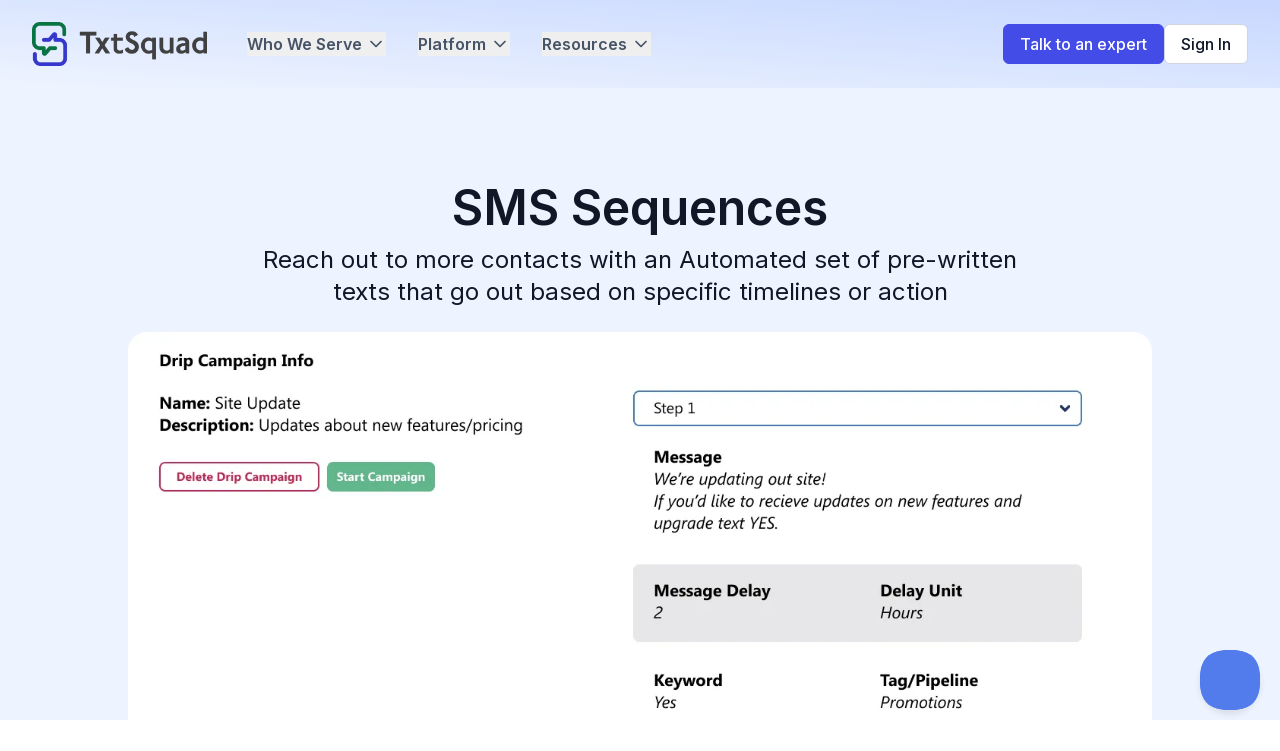

--- FILE ---
content_type: text/html; charset=utf-8
request_url: https://txtsquad.com/features/sms-sequences
body_size: 15100
content:
<!DOCTYPE html><html lang="en"> <head><!-- <script type='module'>
			import { initBotId } from 'https://esm.sh/botid@1.4.4/es2022/client/core.mjs';

			const result = initBotId({
				protect: [
					{ path: '/api/case-study', method: 'POST' },
					{ path: '/api/demo', method: 'POST' },
					{ path: '/api/contact', method: 'POST' },
				],
			});
		</script> --><!-- <BotIdClient protect={protectedRoutes} client:load /> --><!-- <script type='text/partytown'>
			window.dataLayer = window.dataLayer || [];
			function gtag() {
				dataLayer.push(arguments);
			}
		</script>

		<script type='text/partytown'>
			(function (w, d, s, l, i) {
				w[l] = w[l] || [];
				w[l].push({ 'gtm.start': new Date().getTime(), event: 'gtm.js' });
				var f = d.getElementsByTagName(s)[0],
					j = d.createElement(s),
					dl = l != 'dataLayer' ? '&l=' + l : '';
				j.async = true;
				j.src = 'https://www.googletagmanager.com/gtm.js?id=' + i + dl;
				f.parentNode.insertBefore(j, f);
			})(window, document, 'script', 'dataLayer', 'GTM-NSCK9SR');
		</script> --><!-- <script type='text/partytown' src='https://www.googletagmanager.com/gtag/js?id=GTM-NSCK9SR'></script>
		<script type='text/partytown'>
			window.dataLayer = window.dataLayer || [];
			window.gtag = function gtag() {
				dataLayer.push(arguments);
			};
			gtag('js', new Date());

			gtag('config', 'GTM-NSCK9SR');
		</script> --><meta charset="UTF-8"><meta name="viewport" content="width=device-width"><meta name="ahrefs-site-verification" content="167a65da646a8b0f774cd99ea8f9f094a69abeb8be54c43b018a474b28968a27"><link rel="preconnect" href="https://res.cloudinary.com"><link rel="icon" type="image" href="/favicon.ico"><meta name="generator" content="Astro v4.12.2"><!-- <title>{title}</title> --><style>@font-face {unicode-range: U+0460-052F, U+1C80-1C8A, U+20B4, U+2DE0-2DFF, U+A640-A69F, U+FE2E-FE2F;font-weight: 100 900;font-style: normal;font-family: Inter;font-display: swap;src: url(https://fonts.gstatic.com/s/inter/v20/UcC73FwrK3iLTeHuS_nVMrMxCp50SjIa2JL7W0Q5n-wU.woff2)}</style><style>@font-face {unicode-range: U+0301, U+0400-045F, U+0490-0491, U+04B0-04B1, U+2116;font-weight: 100 900;font-style: normal;font-family: Inter;font-display: swap;src: url(https://fonts.gstatic.com/s/inter/v20/UcC73FwrK3iLTeHuS_nVMrMxCp50SjIa0ZL7W0Q5n-wU.woff2)}</style><style>@font-face {unicode-range: U+1F00-1FFF;font-weight: 100 900;font-style: normal;font-family: Inter;font-display: swap;src: url(https://fonts.gstatic.com/s/inter/v20/UcC73FwrK3iLTeHuS_nVMrMxCp50SjIa2ZL7W0Q5n-wU.woff2)}</style><style>@font-face {unicode-range: U+0370-0377, U+037A-037F, U+0384-038A, U+038C, U+038E-03A1, U+03A3-03FF;font-weight: 100 900;font-style: normal;font-family: Inter;font-display: swap;src: url(https://fonts.gstatic.com/s/inter/v20/UcC73FwrK3iLTeHuS_nVMrMxCp50SjIa1pL7W0Q5n-wU.woff2)}</style><style>@font-face {unicode-range: U+0102-0103, U+0110-0111, U+0128-0129, U+0168-0169, U+01A0-01A1, U+01AF-01B0, U+0300-0301, U+0303-0304, U+0308-0309, U+0323, U+0329, U+1EA0-1EF9, U+20AB;font-weight: 100 900;font-style: normal;font-family: Inter;font-display: swap;src: url(https://fonts.gstatic.com/s/inter/v20/UcC73FwrK3iLTeHuS_nVMrMxCp50SjIa2pL7W0Q5n-wU.woff2)}</style><style>@font-face {unicode-range: U+0100-02BA, U+02BD-02C5, U+02C7-02CC, U+02CE-02D7, U+02DD-02FF, U+0304, U+0308, U+0329, U+1D00-1DBF, U+1E00-1E9F, U+1EF2-1EFF, U+2020, U+20A0-20AB, U+20AD-20C0, U+2113, U+2C60-2C7F, U+A720-A7FF;font-weight: 100 900;font-style: normal;font-family: Inter;font-display: swap;src: url(https://fonts.gstatic.com/s/inter/v20/UcC73FwrK3iLTeHuS_nVMrMxCp50SjIa25L7W0Q5n-wU.woff2)}</style><style>@font-face {unicode-range: U+0000-00FF, U+0131, U+0152-0153, U+02BB-02BC, U+02C6, U+02DA, U+02DC, U+0304, U+0308, U+0329, U+2000-206F, U+20AC, U+2122, U+2191, U+2193, U+2212, U+2215, U+FEFF, U+FFFD;font-weight: 100 900;font-style: normal;font-family: Inter;font-display: swap;src: url(https://fonts.gstatic.com/s/inter/v20/UcC73FwrK3iLTeHuS_nVMrMxCp50SjIa1ZL7W0Q5nw.woff2)}</style><style>:root{ --font-inter: Inter, '_font_fallback_1017297441898', sans-serif; } @font-face { font-family: '_font_fallback_1017297441898'; size-adjust: 107.89%; src: local('Arial'); ascent-override: 89.79%; descent-override: 22.36%; line-gap-override: 0.00%; }</style><title>SMS Sequences | TxtSquad</title>
<meta name="description" content="Reach your targeted audience with an Automated set of pre-written texts that go out based on specific timelines or action." />
<link rel="canonical" href="https://txtsquad.com/features/sms-sequences" />
<meta property="og:title" content="SMS Sequences | TxtSquad" />
<meta property="og:description" content="Reach your targeted audience with an Automated set of pre-written texts that go out based on specific timelines or action." />
<meta property="og:url" content="https://txtsquad.com/features/sms-sequences" />
<meta property="og:type" content="website" />
<meta property="og:image" content="https://res.cloudinary.com/txtsquad/image/upload/v1708100793/image_3_ot9lgn.png" />
<meta property="og:image:alt" content="TxtSquad" />
<meta property="og:image:type" content="image/png" />
<meta property="og:image:width" content="1201" />
<meta property="og:image:height" content="631" />

<meta property="og:site_name" content="TxtSquad" />
<meta name="twitter:card" content="summary_large_image" />
<meta name="twitter:site" content="txtsquad.com" />
<meta name="twitter:creator" content="@GetTxtSquad" /><!-- <script is:inline src='https://challenges.cloudflare.com/turnstile/v0/api.js' defer></script> --><script>
			window.dataLayer = window.dataLayer || [];
			function gtag() {
				dataLayer.push(arguments);
			}
		</script><!-- Google Tag Manager --><script>
			(function (w, d, s, l, i) {
				w[l] = w[l] || [];
				w[l].push({ 'gtm.start': new Date().getTime(), event: 'gtm.js' });
				var f = d.getElementsByTagName(s)[0],
					j = d.createElement(s),
					dl = l != 'dataLayer' ? '&l=' + l : '';
				j.async = true;
				j.src = 'https://www.googletagmanager.com/gtm.js?id=' + i + dl;
				f.parentNode.insertBefore(j, f);
			})(window, document, 'script', 'dataLayer', 'GTM-NSCK9SR');
		</script><!-- End Google Tag Manager --><script>
			adroll_adv_id = 'TS6SDNK4M5EGLJCQCUMZQF';
			adroll_pix_id = '54IKTU254VDXPCS2QJKPIM';
			adroll_version = '2.0';
			(function (w, d, e, o, a) {
				w.__adroll_loaded = true;
				w.adroll = w.adroll || [];
				w.adroll.f = ['setProperties', 'identify', 'track', 'identify_email', 'get_cookie'];
				var roundtripUrl = 'https://s.adroll.com/j/' + adroll_adv_id + '/roundtrip.js';
				for (a = 0; a < w.adroll.f.length; a++) {
					w.adroll[w.adroll.f[a]] =
						w.adroll[w.adroll.f[a]] ||
						(function (n) {
							return function () {
								w.adroll.push([n, arguments]);
							};
						})(w.adroll.f[a]);
				}
				e = d.createElement('script');
				o = d.getElementsByTagName('script')[0];
				e.async = 1;
				e.src = roundtripUrl;
				o.parentNode.insertBefore(e, o);
			})(window, document);
			adroll.track('pageView');
		</script><link rel="stylesheet" href="/_astro/about.Y55nqg9f.css"><script type="module" src="/_astro/hoisted.BmFhfJ4o.js"></script>
<script>window.va = window.va || function () { (window.vaq = window.vaq || []).push(arguments); };
		var script = document.createElement('script');
		script.defer = true;
		script.src = '/_vercel/insights/script.js';
		var head = document.querySelector('head');
		head.appendChild(script);
	</script></head> <body> <!-- Google Tag Manager (noscript) --> <noscript> <iframe src="https://www.googletagmanager.com/ns.html?id=GTM-NSCK9SR" height="0" width="0" style="display:none;visibility:hidden">
			</iframe> </noscript> <!-- End Google Tag Manager (noscript) -->  <header class="sticky top-0 z-50"> <nav class="bg-gradient-to-tr from-primary-50 to-primary-100 py-3"> <div class="max-w-7xl mx-auto px-4 sm:px-6 lg:px-8"> <div class="flex items-center justify-between h-16"> <div class="flex items-center"> <div class="flex-shrink-0"> <a href="/"> <img src="/_astro/TxtSquad_Updated_Logo_July_2025_sbluw1_Z1DEGjL.webp" alt="TxtSquad" class="h-auto max-w-[150px] lg:max-w-[175px]" width="298" height="75" loading="lazy" decoding="async"> </a> </div> <div class="hidden sm:block ml-10"> <div class="flex items-center space-x-8 h-full"> <!-- Who We Serve --> <div class="relative"> <button class="dropdown-button text-gray-600 hover:text-gray-900 text-base font-semibold flex space-x-2 items-center">Who We Serve
<svg class="dropdown-icon transition-transform duration-200 ease-in-out ml-1" width="20" height="20" viewBox="0 0 20 20" fill="none" xmlns="http://www.w3.org/2000/svg"> <path d="M5 7.5L10 12.5L15 7.5" stroke="#475467" stroke-width="1.66667" stroke-linecap="round" stroke-linejoin="round"></path> </svg> </button> <div class="dropdown-menu absolute hidden left-0 mt-2 w-[28rem] py-1 z-20"> <div class="w-[28rem] rounded-xl border border-gray-200 shadow-2xl bg-white overflow-hidden"> <!-- Header --> <div class="bg-gradient-to-r from-primary-50 to-primary-100 px-6 py-4 border-b border-primary-200"> <h3 class="text-lg font-semibold text-gray-900">Who We Serve</h3> <p class="text-sm text-gray-600 mt-1">
Tailored communication solutions for healthcare providers
</p> </div> <!-- Content Grid --> <div class="p-5"> <div class="grid grid-cols-2 gap-5"> <!-- Left Column - Primary Care --> <div class="space-y-2"> <div class="mb-4"> <h4 class="text-sm font-semibold text-gray-500 uppercase tracking-wide">
Primary Care
</h4> </div> <a href="/industry/family-physicians" class="group block p-2.5 rounded-lg hover:bg-primary-50 transition-colors duration-200"> <div class="flex items-start"> <div class="flex-1"> <p class="text-sm font-medium text-gray-900 group-hover:text-primary-700">
Family Physicians
</p> <p class="text-xs text-gray-500 mt-0.5">
Primary care providers
</p> </div> </div> </a> <a href="/industry/public-health-clinics" class="group block p-2.5 rounded-lg hover:bg-primary-50 transition-colors duration-200"> <div class="flex items-start"> <div class="flex-1"> <p class="text-sm font-medium text-gray-900 group-hover:text-primary-700">
Public Health
</p> <p class="text-xs text-gray-500 mt-0.5">
Community clinics
</p> </div> </div> </a> <a href="/industry/walk-in-clinics" class="group block p-2.5 rounded-lg hover:bg-primary-50 transition-colors duration-200"> <div class="flex items-start"> <div class="flex-1"> <p class="text-sm font-medium text-gray-900 group-hover:text-primary-700">
Walk-in Clinics
</p> <p class="text-xs text-gray-500 mt-0.5">
Urgent care centers
</p> </div> </div> </a> </div> <!-- Right Column - Specialized Care --> <div class="space-y-2"> <div class="mb-4"> <h4 class="text-sm font-semibold text-gray-500 uppercase tracking-wide">
Specialized Care
</h4> </div> <a href="/industry/outpatient-services" class="group block p-2.5 rounded-lg hover:bg-primary-50 transition-colors duration-200"> <div class="flex items-start"> <div class="flex-1"> <p class="text-sm font-medium text-gray-900 group-hover:text-primary-700">
Outpatient Services
</p> <p class="text-xs text-gray-500 mt-0.5">
Specialty treatments
</p> </div> </div> </a> <a href="/industry/pharmacies" class="group block p-2.5 rounded-lg hover:bg-primary-50 transition-colors duration-200"> <div class="flex items-start"> <div class="flex-1"> <p class="text-sm font-medium text-gray-900 group-hover:text-primary-700">
Pharmacies
</p> <p class="text-xs text-gray-500 mt-0.5">
Prescription services
</p> </div> </div> </a> <a href="/industry/intake-projects" class="group block p-2.5 rounded-lg hover:bg-primary-50 transition-colors duration-200"> <div class="flex items-start"> <div class="flex-1"> <p class="text-sm font-medium text-gray-900 group-hover:text-primary-700">
Intake Projects
</p> <p class="text-xs text-gray-500 mt-0.5">
Patient onboarding
</p> </div> </div> </a> </div> </div> <!-- Bottom CTA --> <div class="mt-6 p-4 bg-gradient-to-r from-gray-50 to-gray-100 rounded-lg border"> <div class="flex items-center justify-between"> <div> <h5 class="text-sm font-semibold text-gray-900">
Don't see your organization?
</h5> <p class="text-xs text-gray-600 mt-1">
We customize solutions for all healthcare providers
</p> </div> <a href="/talk-to-an-expert" class="inline-flex items-center text-xs font-medium text-primary-700 hover:text-primary-800 px-3 py-2 bg-white rounded-md shadow-sm border border-gray-200 hover:border-primary-300 transition-colors duration-200 text-nowrap">
Learn more
<svg class="ml-1 w-3 h-3" fill="none" stroke="currentColor" viewBox="0 0 24 24"> <path stroke-linecap="round" stroke-linejoin="round" stroke-width="2" d="M9 5l7 7-7 7"></path> </svg> </a> </div> </div> </div> </div> </div> </div> <!-- Platform --> <div class="relative"> <button class="dropdown-button text-gray-600 hover:text-gray-900 text-base font-semibold flex space-x-2 items-center">Platform
<svg class="dropdown-icon transition-transform duration-200 ease-in-out ml-1" width="20" height="20" viewBox="0 0 20 20" fill="none" xmlns="http://www.w3.org/2000/svg"> <path d="M5 7.5L10 12.5L15 7.5" stroke="#475467" stroke-width="1.66667" stroke-linecap="round" stroke-linejoin="round"></path> </svg> </button> <div class="dropdown-menu absolute hidden left-0 mt-2 w-[32rem] py-1 z-20"> <div class="w-[32rem] rounded-xl border border-gray-200 shadow-2xl bg-white overflow-hidden"> <!-- Header --> <div class="bg-gradient-to-r from-primary-50 to-primary-100 px-6 py-4 border-b border-primary-200"> <h3 class="text-lg font-semibold text-gray-900">Platform Features</h3> <p class="text-sm text-gray-600 mt-1">
Comprehensive communication tools for healthcare
</p> </div> <!-- Content Grid --> <div class="p-6"> <div class="grid grid-cols-2 gap-6"> <!-- Left Column - SMS & Voice --> <div class="space-y-4"> <div class="mb-3"> <h4 class="text-sm font-semibold text-gray-500 uppercase tracking-wide">
SMS & Voice
</h4> </div> <a href="/features#sms-reminders" class="group block p-3 rounded-lg hover:bg-primary-50 transition-colors duration-200"> <div class="flex items-start"> <div class="flex-shrink-0 w-8 h-8 bg-primary-100 rounded-lg flex items-center justify-center group-hover:bg-primary-200 transition-colors duration-200"> <svg width="24" height="24" viewBox="0 0 24 24" fill="none" xmlns="http://www.w3.org/2000/svg"> <path d="M12 13.5V7.5M9 10.5H15M7 18V20.3355C7 20.8684 7 21.1348 7.10923 21.2716C7.20422 21.3906 7.34827 21.4599 7.50054 21.4597C7.67563 21.4595 7.88367 21.2931 8.29976 20.9602L10.6852 19.0518C11.1725 18.662 11.4162 18.4671 11.6875 18.3285C11.9282 18.2055 12.1844 18.1156 12.4492 18.0613C12.7477 18 13.0597 18 13.6837 18H16.2C17.8802 18 18.7202 18 19.362 17.673C19.9265 17.3854 20.3854 16.9265 20.673 16.362C21 15.7202 21 14.8802 21 13.2V7.8C21 6.11984 21 5.27976 20.673 4.63803C20.3854 4.07354 19.9265 3.6146 19.362 3.32698C18.7202 3 17.8802 3 16.2 3H7.8C6.11984 3 5.27976 3 4.63803 3.32698C4.07354 3.6146 3.6146 4.07354 3.32698 4.63803C3 5.27976 3 6.11984 3 7.8V14C3 14.93 3 15.395 3.10222 15.7765C3.37962 16.8117 4.18827 17.6204 5.22354 17.8978C5.60504 18 6.07003 18 7 18Z" stroke="#444CE7" stroke-width="2" stroke-linecap="round" stroke-linejoin="round"></path> </svg> </div> <div class="ml-3 flex-1"> <p class="text-sm font-medium text-gray-900 group-hover:text-primary-700">
SMS Reminders
</p> <p class="text-xs text-gray-500 mt-1">
Automated appointment reminders
</p> </div> </div> </a> <a href="/features#two-way-sms" class="group block p-3 rounded-lg hover:bg-primary-50 transition-colors duration-200"> <div class="flex items-start"> <div class="flex-shrink-0 w-8 h-8 bg-primary-100 rounded-lg flex items-center justify-center group-hover:bg-primary-200 transition-colors duration-200"> <svg width="24" height="24" viewBox="0 0 24 24" fill="none" xmlns="http://www.w3.org/2000/svg"> <path d="M10 15L6.92474 18.1137C6.49579 18.548 6.28131 18.7652 6.09695 18.7805C5.93701 18.7938 5.78042 18.7295 5.67596 18.6076C5.55556 18.4672 5.55556 18.162 5.55556 17.5515V15.9916C5.55556 15.444 5.10707 15.0477 4.5652 14.9683V14.9683C3.25374 14.7762 2.22378 13.7463 2.03168 12.4348C2 12.2186 2 11.9605 2 11.4444V6.8C2 5.11984 2 4.27976 2.32698 3.63803C2.6146 3.07354 3.07354 2.6146 3.63803 2.32698C4.27976 2 5.11984 2 6.8 2H14.2C15.8802 2 16.7202 2 17.362 2.32698C17.9265 2.6146 18.3854 3.07354 18.673 3.63803C19 4.27976 19 5.11984 19 6.8V11M19 22L16.8236 20.4869C16.5177 20.2742 16.3647 20.1678 16.1982 20.0924C16.0504 20.0255 15.8951 19.9768 15.7356 19.9474C15.5558 19.9143 15.3695 19.9143 14.9969 19.9143H13.2C12.0799 19.9143 11.5198 19.9143 11.092 19.6963C10.7157 19.5046 10.4097 19.1986 10.218 18.8223C10 18.3944 10 17.8344 10 16.7143V14.2C10 13.0799 10 12.5198 10.218 12.092C10.4097 11.7157 10.7157 11.4097 11.092 11.218C11.5198 11 12.0799 11 13.2 11H18.8C19.9201 11 20.4802 11 20.908 11.218C21.2843 11.4097 21.5903 11.7157 21.782 12.092C22 12.5198 22 13.0799 22 14.2V16.9143C22 17.8462 22 18.3121 21.8478 18.6797C21.6448 19.1697 21.2554 19.5591 20.7654 19.762C20.3978 19.9143 19.9319 19.9143 19 19.9143V22Z" stroke="#444CE7" stroke-width="2" stroke-linecap="round" stroke-linejoin="round"></path> </svg> </div> <div class="ml-3 flex-1"> <p class="text-sm font-medium text-gray-900 group-hover:text-primary-700">
2-Way SMS
</p> <p class="text-xs text-gray-500 mt-1">
Interactive conversations
</p> </div> </div> </a> <a href="/features#sms-broadcasts" class="group block p-3 rounded-lg hover:bg-primary-50 transition-colors duration-200"> <div class="flex items-start"> <div class="flex-shrink-0 w-8 h-8 bg-primary-100 rounded-lg flex items-center justify-center group-hover:bg-primary-200 transition-colors duration-200"> <svg width="24" height="24" viewBox="0 0 24 24" fill="none" xmlns="http://www.w3.org/2000/svg"> <path d="M10.4995 13.5002L20.9995 3.00017M10.6271 13.8282L13.2552 20.5862C13.4867 21.1816 13.6025 21.4793 13.7693 21.5662C13.9139 21.6415 14.0862 21.6416 14.2308 21.5664C14.3977 21.4797 14.5139 21.1822 14.7461 20.5871L21.3364 3.69937C21.5461 3.16219 21.6509 2.8936 21.5935 2.72197C21.5437 2.57292 21.4268 2.45596 21.2777 2.40616C21.1061 2.34883 20.8375 2.45364 20.3003 2.66327L3.41258 9.25361C2.8175 9.48584 2.51997 9.60195 2.43326 9.76886C2.35809 9.91354 2.35819 10.0858 2.43353 10.2304C2.52043 10.3972 2.81811 10.513 3.41345 10.7445L10.1715 13.3726C10.2923 13.4196 10.3527 13.4431 10.4036 13.4794C10.4487 13.5115 10.4881 13.551 10.5203 13.5961C10.5566 13.647 10.5801 13.7074 10.6271 13.8282Z" stroke="#444CE7" stroke-width="2" stroke-linecap="round" stroke-linejoin="round"></path> </svg> </div> <div class="ml-3 flex-1"> <p class="text-sm font-medium text-gray-900 group-hover:text-primary-700">
SMS Broadcasts
</p> <p class="text-xs text-gray-500 mt-1">
Bulk messaging campaigns
</p> </div> </div> </a> <a href="/features#ai-sms-bot" class="group block p-3 rounded-lg hover:bg-primary-50 transition-colors duration-200"> <div class="flex items-start"> <div class="flex-shrink-0 w-8 h-8 bg-primary-100 rounded-lg flex items-center justify-center group-hover:bg-primary-200 transition-colors duration-200"> <svg width="24" height="24" viewBox="0 0 24 24" fill="none" xmlns="http://www.w3.org/2000/svg"> <path d="M15.5 11.5H14.5L13 14.5L11 8.5L9.5 11.5H8.5M11.9932 5.13581C9.9938 2.7984 6.65975 2.16964 4.15469 4.31001C1.64964 6.45038 1.29697 10.029 3.2642 12.5604C4.75009 14.4724 8.97129 18.311 10.948 20.0749C11.3114 20.3991 11.4931 20.5613 11.7058 20.6251C11.8905 20.6805 12.0958 20.6805 12.2805 20.6251C12.4932 20.5613 12.6749 20.3991 13.0383 20.0749C15.015 18.311 19.2362 14.4724 20.7221 12.5604C22.6893 10.029 22.3797 6.42787 19.8316 4.31001C17.2835 2.19216 13.9925 2.7984 11.9932 5.13581Z" stroke="#444CE7" stroke-width="2" stroke-linecap="round" stroke-linejoin="round"></path> </svg> </div> <div class="ml-3 flex-1"> <p class="text-sm font-medium text-gray-900 group-hover:text-primary-700">
AI Healthcare Assistants
</p> <p class="text-xs text-gray-500 mt-1">
Smart bots for patient intake
</p> </div> </div> </a> </div> <!-- Right Column - Online Engagement & Integrations --> <div class="space-y-4"> <div class="mb-3"> <h4 class="text-sm font-semibold text-gray-500 uppercase tracking-wide">
Online & Integrations
</h4> </div> <a href="/features#voicemail" class="group block p-3 rounded-lg hover:bg-primary-50 transition-colors duration-200"> <div class="flex items-start"> <div class="flex-shrink-0 w-8 h-8 bg-primary-100 rounded-lg flex items-center justify-center group-hover:bg-primary-200 transition-colors duration-200"> <svg width="24" height="24" viewBox="0 0 24 24" fill="none" xmlns="http://www.w3.org/2000/svg"> <path d="M2.5 12H5.88197C6.56717 12 7.19357 12.3871 7.5 13C7.80643 13.6129 8.43283 14 9.11803 14H14.882C15.5672 14 16.1936 13.6129 16.5 13C16.8064 12.3871 17.4328 12 18.118 12H21.5M8.96656 4H15.0334C16.1103 4 16.6487 4 17.1241 4.16396C17.5445 4.30896 17.9274 4.5456 18.2451 4.85675C18.6043 5.2086 18.8451 5.6902 19.3267 6.65337L21.4932 10.9865C21.6822 11.3645 21.7767 11.5535 21.8434 11.7515C21.9026 11.9275 21.9453 12.1085 21.971 12.2923C22 12.4992 22 12.7105 22 13.1331V15.2C22 16.8802 22 17.7202 21.673 18.362C21.3854 18.9265 20.9265 19.3854 20.362 19.673C19.7202 20 18.8802 20 17.2 20H6.8C5.11984 20 4.27976 20 3.63803 19.673C3.07354 19.3854 2.6146 18.9265 2.32698 18.362C2 17.7202 2 16.8802 2 15.2V13.1331C2 12.7105 2 12.4992 2.02897 12.2923C2.05471 12.1085 2.09744 11.9275 2.15662 11.7515C2.22326 11.5535 2.31776 11.3645 2.50675 10.9865L4.67331 6.65337C5.1549 5.69019 5.3957 5.2086 5.75495 4.85675C6.07263 4.5456 6.45551 4.30896 6.87589 4.16396C7.35125 4 7.88969 4 8.96656 4Z" stroke="#444CE7" stroke-width="2" stroke-linecap="round" stroke-linejoin="round"></path> </svg> </div> <div class="ml-3 flex-1"> <p class="text-sm font-medium text-gray-900 group-hover:text-primary-700">
Voicemail
</p> <p class="text-xs text-gray-500 mt-1">
AI-Powered Voice & Voicemail Management
</p> </div> </div> </a> <a href="/features#online-forms" class="group block p-3 rounded-lg hover:bg-primary-50 transition-colors duration-200"> <div class="flex items-start"> <div class="flex-shrink-0 w-8 h-8 bg-primary-100 rounded-lg flex items-center justify-center group-hover:bg-primary-200 transition-colors duration-200"> <svg width="24" height="24" viewBox="0 0 24 24" fill="none" xmlns="http://www.w3.org/2000/svg"> <path d="M16 4C16.93 4 17.395 4 17.7765 4.10222C18.8117 4.37962 19.6204 5.18827 19.8978 6.22354C20 6.60504 20 7.07003 20 8V17.2C20 18.8802 20 19.7202 19.673 20.362C19.3854 20.9265 18.9265 21.3854 18.362 21.673C17.7202 22 16.8802 22 15.2 22H8.8C7.11984 22 6.27976 22 5.63803 21.673C5.07354 21.3854 4.6146 20.9265 4.32698 20.362C4 19.7202 4 18.8802 4 17.2V8C4 7.07003 4 6.60504 4.10222 6.22354C4.37962 5.18827 5.18827 4.37962 6.22354 4.10222C6.60504 4 7.07003 4 8 4M9.6 6H14.4C14.9601 6 15.2401 6 15.454 5.89101C15.6422 5.79513 15.7951 5.64215 15.891 5.45399C16 5.24008 16 4.96005 16 4.4V3.6C16 3.03995 16 2.75992 15.891 2.54601C15.7951 2.35785 15.6422 2.20487 15.454 2.10899C15.2401 2 14.9601 2 14.4 2H9.6C9.03995 2 8.75992 2 8.54601 2.10899C8.35785 2.20487 8.20487 2.35785 8.10899 2.54601C8 2.75992 8 3.03995 8 3.6V4.4C8 4.96005 8 5.24008 8.10899 5.45399C8.20487 5.64215 8.35785 5.79513 8.54601 5.89101C8.75992 6 9.03995 6 9.6 6Z" stroke="#444CE7" stroke-width="2" stroke-linecap="round" stroke-linejoin="round"></path> </svg> </div> <div class="ml-3 flex-1"> <p class="text-sm font-medium text-gray-900 group-hover:text-primary-700">
Online Forms
</p> <p class="text-xs text-gray-500 mt-1">
Digital intake & surveys
</p> </div> </div> </a> <!-- <a
														href={'/features#webchat'}
														class='group block p-3 rounded-lg hover:bg-primary-50 transition-colors duration-200'
													>
														<div class='flex items-start'>
															<div
																class='flex-shrink-0 w-8 h-8 bg-primary-100 rounded-lg flex items-center justify-center group-hover:bg-primary-200 transition-colors duration-200'
															>
																<svg
																	width='24'
																	height='24'
																	viewBox='0 0 24 24'
																	fill='none'
																	xmlns='http://www.w3.org/2000/svg'
																>
																	<path
																		d='M6.09436 11.2288C6.03221 10.8282 5.99996 10.4179 5.99996 10C5.99996 5.58172 9.60525 2 14.0526 2C18.4999 2 22.1052 5.58172 22.1052 10C22.1052 10.9981 21.9213 11.9535 21.5852 12.8345C21.5154 13.0175 21.4804 13.109 21.4646 13.1804C21.4489 13.2512 21.4428 13.301 21.4411 13.3735C21.4394 13.4466 21.4493 13.5272 21.4692 13.6883L21.8717 16.9585C21.9153 17.3125 21.9371 17.4895 21.8782 17.6182C21.8266 17.731 21.735 17.8205 21.6211 17.8695C21.4911 17.9254 21.3146 17.8995 20.9617 17.8478L17.7765 17.3809C17.6101 17.3565 17.527 17.3443 17.4512 17.3448C17.3763 17.3452 17.3245 17.3507 17.2511 17.3661C17.177 17.3817 17.0823 17.4172 16.893 17.4881C16.0097 17.819 15.0524 18 14.0526 18C13.6344 18 13.2237 17.9683 12.8227 17.9073M7.63158 22C10.5965 22 13 19.5376 13 16.5C13 13.4624 10.5965 11 7.63158 11C4.66668 11 2.26316 13.4624 2.26316 16.5C2.26316 17.1106 2.36028 17.6979 2.53955 18.2467C2.61533 18.4787 2.65322 18.5947 2.66566 18.6739C2.67864 18.7567 2.68091 18.8031 2.67608 18.8867C2.67145 18.9668 2.65141 19.0573 2.61134 19.2383L2 22L4.9948 21.591C5.15827 21.5687 5.24 21.5575 5.31137 21.558C5.38652 21.5585 5.42641 21.5626 5.50011 21.5773C5.5701 21.5912 5.67416 21.6279 5.88227 21.7014C6.43059 21.8949 7.01911 22 7.63158 22Z'
																		stroke='#444CE7'
																		stroke-width='2'
																		stroke-linecap='round'
																		stroke-linejoin='round'></path>
																</svg>
															</div>
															<div class='ml-3 flex-1'>
																<p
																	class='text-sm font-medium text-gray-900 group-hover:text-primary-700'
																>
																	Web Chat
																</p>
																<p class='text-xs text-gray-500 mt-1'>
																	Website messaging widget
																</p>
															</div>
														</div>
													</a> --> <!-- <a
														href={'/features#video-calls'}
														class='group block p-3 rounded-lg hover:bg-primary-50 transition-colors duration-200'
													>
														<div class='flex items-start'>
															<div
																class='flex-shrink-0 w-8 h-8 bg-primary-100 rounded-lg flex items-center justify-center group-hover:bg-primary-200 transition-colors duration-200'
															>
																<svg
																	width='24'
																	height='24'
																	viewBox='0 0 24 24'
																	fill='none'
																	xmlns='http://www.w3.org/2000/svg'
																>
																	<path
																		d='M22 8.93137C22 8.32555 22 8.02265 21.8802 7.88238C21.7763 7.76068 21.6203 7.69609 21.4608 7.70865C21.2769 7.72312 21.0627 7.93731 20.6343 8.36569L17 12L20.6343 15.6343C21.0627 16.0627 21.2769 16.2769 21.4608 16.2914C21.6203 16.3039 21.7763 16.2393 21.8802 16.1176C22 15.9774 22 15.6744 22 15.0686V8.93137Z'
																		stroke='#444CE7'
																		stroke-width='2'
																		stroke-linecap='round'
																		stroke-linejoin='round'></path>
																	<path
																		d='M2 9.8C2 8.11984 2 7.27976 2.32698 6.63803C2.6146 6.07354 3.07354 5.6146 3.63803 5.32698C4.27976 5 5.11984 5 6.8 5H12.2C13.8802 5 14.7202 5 15.362 5.32698C15.9265 5.6146 16.3854 6.07354 16.673 6.63803C17 7.27976 17 8.11984 17 9.8V14.2C17 15.8802 17 16.7202 16.673 17.362C16.3854 17.9265 15.9265 18.3854 15.362 18.673C14.7202 19 13.8802 19 12.2 19H6.8C5.11984 19 4.27976 19 3.63803 18.673C3.07354 18.3854 2.6146 17.9265 2.32698 17.362C2 16.7202 2 15.8802 2 14.2V9.8Z'
																		stroke='#444CE7'
																		stroke-width='2'
																		stroke-linecap='round'
																		stroke-linejoin='round'></path>
																</svg>
															</div>
															<div class='ml-3 flex-1'>
																<p
																	class='text-sm font-medium text-gray-900 group-hover:text-primary-700'
																>
																	Video Calls
																</p>
																<p class='text-xs text-gray-500 mt-1'>
																	Telehealth consultations
																</p>
															</div>
														</div>
													</a> --> <a href="/features#integrations" class="group block p-3 rounded-lg hover:bg-primary-50 transition-colors duration-200"> <div class="flex items-start"> <div class="flex-shrink-0 w-8 h-8 bg-primary-100 rounded-lg flex items-center justify-center group-hover:bg-primary-200 transition-colors duration-200"> <svg width="24" height="24" viewBox="0 0 24 24" fill="none" xmlns="http://www.w3.org/2000/svg"> <path d="M22 10.5L21.5256 6.70463C21.3395 5.21602 21.2465 4.47169 20.8961 3.9108C20.5875 3.41662 20.1416 3.02301 19.613 2.77804C19.013 2.5 18.2629 2.5 16.7626 2.5H7.23735C5.73714 2.5 4.98704 2.5 4.38702 2.77804C3.85838 3.02301 3.4125 3.41662 3.10386 3.9108C2.75354 4.47169 2.6605 5.21601 2.47442 6.70463L2 10.5M5.5 14.5H18.5M5.5 14.5C3.567 14.5 2 12.933 2 11C2 9.067 3.567 7.5 5.5 7.5H18.5C20.433 7.5 22 9.067 22 11C22 12.933 20.433 14.5 18.5 14.5M5.5 14.5C3.567 14.5 2 16.067 2 18C2 19.933 3.567 21.5 5.5 21.5H18.5C20.433 21.5 22 19.933 22 18C22 16.067 20.433 14.5 18.5 14.5M6 11H6.01M6 18H6.01M12 11H18M12 18H18" stroke="#444CE7" stroke-width="2" stroke-linecap="round" stroke-linejoin="round"></path> </svg> </div> <div class="ml-3 flex-1"> <p class="text-sm font-medium text-gray-900 group-hover:text-primary-700">
EHR Integrations
</p> <p class="text-xs text-gray-500 mt-1">
Connect with your systems
</p> </div> </div> </a> <!-- Featured CTA --> <div class="mt-4 p-4 bg-gradient-to-br from-primary-500 to-primary-600 rounded-lg"> <h5 class="text-sm font-semibold text-white mb-2">
See All Features
</h5> <p class="text-xs text-primary-100 mb-3">
Explore our complete platform capabilities
</p> <a href="/features" class="inline-flex items-center text-xs font-medium text-white bg-white/20 hover:bg-white/30 px-3 py-2 rounded-md transition-colors duration-200">
View Features
<svg class="ml-1 w-3 h-3" fill="none" stroke="currentColor" viewBox="0 0 24 24"> <path stroke-linecap="round" stroke-linejoin="round" stroke-width="2" d="M9 5l7 7-7 7"></path> </svg> </a> </div> </div> </div> </div> </div> </div> </div> <!-- Resources --> <div class="relative"> <button class="dropdown-button text-gray-600 hover:text-gray-900 text-base font-semibold flex space-x-2 items-center">Resources
<svg class="dropdown-icon transition-transform duration-200 ease-in-out ml-1" width="20" height="20" viewBox="0 0 20 20" fill="none" xmlns="http://www.w3.org/2000/svg"> <path d="M5 7.5L10 12.5L15 7.5" stroke="#475467" stroke-width="1.66667" stroke-linecap="round" stroke-linejoin="round"></path> </svg> </button> <div class="dropdown-menu absolute hidden left-0 mt-2 w-[32rem] py-1 z-20"> <div class="w-[38rem] rounded-xl border border-gray-200 shadow-2xl bg-white overflow-hidden"> <!-- Header --> <div class="bg-gradient-to-r from-primary-50 to-primary-100 px-6 py-4 border-b border-primary-200"> <h3 class="text-lg font-semibold text-gray-900">Resources</h3> <p class="text-sm text-gray-600 mt-1">
Everything you need to get started and succeed
</p> </div> <!-- Content Grid --> <div class="p-6"> <div class="grid grid-cols-2 gap-8"> <!-- Left Column --> <div class="space-y-6"> <!-- Learn & Support --> <div> <h4 class="text-sm font-semibold text-gray-500 uppercase tracking-wide mb-4">
Learn & Support
</h4> <div class="space-y-2"> <a href="/blogs" class="group block p-3 rounded-lg hover:bg-primary-50 transition-colors duration-200"> <div class="flex items-start"> <div class="flex-shrink-0 w-8 h-8 bg-primary-100 rounded-lg flex items-center justify-center group-hover:bg-primary-200 transition-colors duration-200"> <svg width="24" height="24" viewBox="0 0 24 24" fill="none" xmlns="http://www.w3.org/2000/svg"> <path d="M20 19V16H7C5.34315 16 4 17.3431 4 19M8.8 22H16.8C17.9201 22 18.4802 22 18.908 21.782C19.2843 21.5903 19.5903 21.2843 19.782 20.908C20 20.4802 20 19.9201 20 18.8V5.2C20 4.07989 20 3.51984 19.782 3.09202C19.5903 2.71569 19.2843 2.40973 18.908 2.21799C18.4802 2 17.9201 2 16.8 2H8.8C7.11984 2 6.27976 2 5.63803 2.32698C5.07354 2.6146 4.6146 3.07354 4.32698 3.63803C4 4.27976 4 5.11984 4 6.8V17.2C4 18.8802 4 19.7202 4.32698 20.362C4.6146 20.9265 5.07354 21.3854 5.63803 21.673C6.27976 22 7.11984 22 8.8 22Z" stroke="#444CE7" stroke-width="2" stroke-linecap="round" stroke-linejoin="round"></path> </svg> </div> <div class="ml-3 flex-1"> <p class="text-sm font-medium text-gray-900 group-hover:text-primary-700">
Blog
</p> <p class="text-xs text-gray-500 mt-1">
Insights and innovation in patient
																			communication
</p> </div> </div> </a> <a href="https://help.txtsquad.com" class="group block p-3 rounded-lg hover:bg-primary-50 transition-colors duration-200"> <div class="flex items-start"> <div class="flex-shrink-0 w-8 h-8 bg-primary-100 rounded-lg flex items-center justify-center group-hover:bg-primary-200 transition-colors duration-200"> <svg width="24" height="24" viewBox="0 0 24 24" fill="none" xmlns="http://www.w3.org/2000/svg"> <path d="M9.13626 9.13628L4.92893 4.92896M4.92893 19.0711L9.16797 14.8321M14.8611 14.8638L19.0684 19.0711M19.0684 4.92896L14.8287 9.16862M22 12C22 17.5228 17.5228 22 12 22C6.47715 22 2 17.5228 2 12C2 6.47715 6.47715 2 12 2C17.5228 2 22 6.47715 22 12ZM16 12C16 14.2091 14.2091 16 12 16C9.79086 16 8 14.2091 8 12C8 9.79086 9.79086 8 12 8C14.2091 8 16 9.79086 16 12Z" stroke="#444CE7" stroke-width="2" stroke-linecap="round" stroke-linejoin="round"></path> </svg> </div> <div class="ml-3 flex-1"> <p class="text-sm font-medium text-gray-900 group-hover:text-primary-700">
Help & Support
</p> <p class="text-xs text-gray-500 mt-1">
Get help when you need it
</p> </div> </div> </a> <a href="/solutions/hipaa-compliant-texting" class="group block p-3 rounded-lg hover:bg-primary-50 transition-colors duration-200"> <div class="flex items-start"> <div class="flex-shrink-0 w-8 h-8 bg-primary-100 rounded-lg flex items-center justify-center group-hover:bg-primary-200 transition-colors duration-200"> <svg width="24" height="24" viewBox="0 0 24 24" fill="none" xmlns="http://www.w3.org/2000/svg"> <path d="M9 11.4999L11 13.4999L15.5 8.99987M20 11.9999C20 16.9083 14.646 20.4783 12.698 21.6147C12.4766 21.7439 12.3659 21.8085 12.2097 21.842C12.0884 21.868 11.9116 21.868 11.7903 21.842C11.6341 21.8085 11.5234 21.7439 11.302 21.6147C9.35396 20.4783 4 16.9083 4 11.9999V7.21747C4 6.41796 4 6.0182 4.13076 5.67457C4.24627 5.37101 4.43398 5.10015 4.67766 4.8854C4.9535 4.64231 5.3278 4.50195 6.0764 4.22122L11.4382 2.21054C11.6461 2.13258 11.75 2.0936 11.857 2.07815C11.9518 2.06444 12.0482 2.06444 12.143 2.07815C12.25 2.0936 12.3539 2.13258 12.5618 2.21054L17.9236 4.22122C18.6722 4.50195 19.0465 4.64231 19.3223 4.8854C19.566 5.10015 19.7537 5.37101 19.8692 5.67457C20 6.0182 20 6.41796 20 7.21747V11.9999Z" stroke="#444CE7" stroke-width="2" stroke-linecap="round" stroke-linejoin="round"></path> </svg> </div> <div class="ml-3 flex-1"> <p class="text-sm font-medium text-gray-900 group-hover:text-primary-700">
HIPAA Compliant
</p> <p class="text-xs text-gray-500 mt-1">
Secure healthcare messaging
</p> </div> </div> </a> <a href="/solutions/pipeda-phipa-compliant-texting" class="group block p-3 rounded-lg hover:bg-primary-50 transition-colors duration-200"> <div class="flex items-start"> <div class="flex-shrink-0 w-8 h-8 bg-primary-100 rounded-lg flex items-center justify-center group-hover:bg-primary-200 transition-colors duration-200"> <svg width="24" height="24" viewBox="0 0 24 24" fill="none" xmlns="http://www.w3.org/2000/svg"> <path d="M9 11.4999L11 13.4999L15.5 8.99987M20 11.9999C20 16.9083 14.646 20.4783 12.698 21.6147C12.4766 21.7439 12.3659 21.8085 12.2097 21.842C12.0884 21.868 11.9116 21.868 11.7903 21.842C11.6341 21.8085 11.5234 21.7439 11.302 21.6147C9.35396 20.4783 4 16.9083 4 11.9999V7.21747C4 6.41796 4 6.0182 4.13076 5.67457C4.24627 5.37101 4.43398 5.10015 4.67766 4.8854C4.9535 4.64231 5.3278 4.50195 6.0764 4.22122L11.4382 2.21054C11.6461 2.13258 11.75 2.0936 11.857 2.07815C11.9518 2.06444 12.0482 2.06444 12.143 2.07815C12.25 2.0936 12.3539 2.13258 12.5618 2.21054L17.9236 4.22122C18.6722 4.50195 19.0465 4.64231 19.3223 4.8854C19.566 5.10015 19.7537 5.37101 19.8692 5.67457C20 6.0182 20 6.41796 20 7.21747V11.9999Z" stroke="#444CE7" stroke-width="2" stroke-linecap="round" stroke-linejoin="round"></path> </svg> </div> <div class="ml-3 flex-1"> <p class="text-sm font-medium text-gray-900 group-hover:text-primary-700">
PIPEDA/PHIPA Compliant
</p> <p class="text-xs text-gray-500 mt-1">
Canadian privacy compliance
</p> </div> </div> </a> </div> </div> </div> <!-- Right Column --> <div class="space-y-6"> <!-- Company --> <div> <h4 class="text-sm font-semibold text-gray-500 uppercase tracking-wide mb-4">
Company
</h4> <div class="space-y-2"> <a href="/about" class="group block p-3 rounded-lg hover:bg-primary-50 transition-colors duration-200"> <div class="flex items-start"> <div class="flex-shrink-0 w-8 h-8 bg-primary-100 rounded-lg flex items-center justify-center group-hover:bg-primary-200 transition-colors duration-200"> <svg width="24" height="24" viewBox="0 0 24 24" fill="none" xmlns="http://www.w3.org/2000/svg"> <path d="M4 15C4 15 5 14 8 14C11 14 13 16 16 16C19 16 20 15 20 15V3C20 3 19 4 16 4C13 4 11 2 8 2C5 2 4 3 4 3L4 22" stroke="#444CE7" stroke-width="2" stroke-linecap="round" stroke-linejoin="round"></path> </svg> </div> <div class="ml-3 flex-1"> <p class="text-sm font-medium text-gray-900 group-hover:text-primary-700">
About Us
</p> <p class="text-xs text-gray-500 mt-1">
Our story and mission
</p> </div> </div> </a> <a href="/contact" class="group block p-3 rounded-lg hover:bg-primary-50 transition-colors duration-200"> <div class="flex items-start"> <div class="flex-shrink-0 w-8 h-8 bg-primary-100 rounded-lg flex items-center justify-center group-hover:bg-primary-200 transition-colors duration-200"> <svg width="24" height="24" viewBox="0 0 24 24" fill="none" xmlns="http://www.w3.org/2000/svg"> <path d="M21 12C21 16.9706 16.9706 21 12 21C10.8029 21 9.6603 20.7663 8.61549 20.3419C8.41552 20.2607 8.31554 20.2201 8.23472 20.202C8.15566 20.1843 8.09715 20.1778 8.01613 20.1778C7.9333 20.1778 7.84309 20.1928 7.66265 20.2229L4.10476 20.8159C3.73218 20.878 3.54589 20.909 3.41118 20.8512C3.29328 20.8007 3.19933 20.7067 3.14876 20.5888C3.09098 20.4541 3.12203 20.2678 3.18413 19.8952L3.77711 16.3374C3.80718 16.1569 3.82222 16.0667 3.82221 15.9839C3.8222 15.9028 3.81572 15.8443 3.798 15.7653C3.77988 15.6845 3.73927 15.5845 3.65806 15.3845C3.23374 14.3397 3 13.1971 3 12C3 7.02944 7.02944 3 12 3C16.9706 3 21 7.02944 21 12Z" stroke="#444CE7" stroke-width="2" stroke-linecap="round" stroke-linejoin="round"></path> </svg> </div> <div class="ml-3 flex-1"> <p class="text-sm font-medium text-gray-900 group-hover:text-primary-700">
Contact Us
</p> <p class="text-xs text-gray-500 mt-1">
Get in touch with our team
</p> </div> </div> </a> <!-- CTA --> <div class="p-4 bg-gradient-to-br from-primary-500 to-primary-600 rounded-lg"> <h5 class="text-sm font-semibold text-white mb-2">
Need Help Getting Started?
</h5> <p class="text-xs text-primary-100 mb-3">
Talk to our team about your specific needs
</p> <a href="/talk-to-an-expert" class="inline-flex items-center text-xs font-medium text-white bg-white/20 hover:bg-white/30 px-3 py-2 rounded-md transition-colors duration-200">
Schedule a call
<svg class="ml-1 w-3 h-3" fill="none" stroke="currentColor" viewBox="0 0 24 24"> <path stroke-linecap="round" stroke-linejoin="round" stroke-width="2" d="M9 5l7 7-7 7"></path> </svg> </a> </div> </div> </div> </div> </div> </div> </div> </div> </div> </div> </div> </div> <div class="flex items-center gap-3 pl-6 hidden sm:flex"> <a class="shadow-xs inline-flex items-center justify-center rounded-md text-base font-medium transition-colors focus:outline-none focus:ring-1 focus:ring-gray-400 focus:ring-offset-1 disabled:opacity-50 disabled:pointer-events-none data-[state=open]:bg-gray-100 bg-primary-600 border border-primary-600 text-white hover:bg-primary-700 h-10 py-2 px-4" href="/talk-to-an-expert">  Talk to an expert </a> <a class="inline-flex items-center justify-center rounded-md text-base font-medium transition-colors focus:outline-none focus:ring-1 focus:ring-gray-400 focus:ring-offset-1 disabled:opacity-50 disabled:pointer-events-none data-[state=open]:bg-gray-100 bg-white border border-gray-300 text-gray-900 hover:bg-gray-200 disabled:bg-white disabled:border-gray-200 disabled:text-gray-300 shadow-xs h-10 py-2 px-4" href="https://app.txtsquad.com/login">  Sign In </a> </div> <div class="flex items-center sm:hidden"> <!-- Mobile menu button--> <button type="button" class="inline-flex items-center justify-center p-2 rounded-md text-primary-600 hover:text-white hover:bg-primary-600 focus:outline-none focus:ring-2 focus:ring-inset focus:ring-white" aria-controls="mobile-menu" aria-expanded="false" id="mobile-menu-button"> <span class="sr-only">Open main menu</span> <!-- Menu Icon --> <svg id="menu-open-icon" class="h-6 w-6" fill="none" stroke="currentColor" viewBox="0 0 24 24" xmlns="http://www.w3.org/2000/svg"> <path stroke-linecap="round" stroke-linejoin="round" stroke-width="2" d="M4 6h16M4 12h16m-7 6h7"></path> </svg> <!-- Close Icon (hidden by default) --> <svg id="menu-close-icon" class="h-6 w-6 hidden" fill="none" stroke="currentColor" viewBox="0 0 24 24" xmlns="http://www.w3.org/2000/svg"> <path stroke-linecap="round" stroke-linejoin="round" stroke-width="2" d="M6 18L18 6M6 6l12 12"></path> </svg> </button> </div> </div> </div> <!-- Mobile menu, show/hide based on menu state. --> <div id="mobile-menu" class="hidden bg-white shadow-lg overflow-y-scroll max-h-screen"> <div class="flex flex-col gap-y-2 h-full"> <a href="/" class="text-gray-900 px-4 py-3 font-semibold text-base">Home</a> <!-- Who We Serve --> <div> <button class="dropdown-button text-gray-900 px-4 py-3 font-semibold text-base flex justify-between w-full">
Who We Serve
<svg class="dropdown-icon transition-transform duration-200 ease-in-out ml-1" width="20" height="20" viewBox="0 0 20 20" fill="none" xmlns="http://www.w3.org/2000/svg"> <path d="M5 7.5L10 12.5L15 7.5" stroke="#475467" stroke-width="1.66667" stroke-linecap="round" stroke-linejoin="round"></path> </svg> </button> <div class="dropdown-menu hidden py-1"> <div class="bg-white"> <ul> <li class="p-4 hover:bg-primary-50 list-none"> <a href="/industry/family-physicians"> <p class="text-base font-medium text-gray-900">Family Physicians</p> <p class="text-sm text-gray-500 mt-1">Primary care providers</p> </a> </li> <li class="p-4 hover:bg-primary-50 list-none"> <a href="/industry/public-health-clinics"> <p class="text-base font-medium text-gray-900">Public Health</p> <p class="text-sm text-gray-500 mt-1">Community clinics</p> </a> </li> <li class="p-4 hover:bg-primary-50 list-none"> <a href="/industry/walk-in-clinics"> <p class="text-base font-medium text-gray-900">Walk-in Clinics</p> <p class="text-sm text-gray-500 mt-1">Urgent care centers</p> </a> </li> <li class="p-4 hover:bg-primary-50 list-none"> <a href="/industry/outpatient-services"> <p class="text-base font-medium text-gray-900">Outpatient Services</p> <p class="text-sm text-gray-500 mt-1">Specialty treatments</p> </a> </li> <li class="p-4 hover:bg-primary-50 list-none"> <a href="/industry/pharmacies"> <p class="text-base font-medium text-gray-900">Pharmacies</p> <p class="text-sm text-gray-500 mt-1">Prescription services</p> </a> </li> <li class="p-4 hover:bg-primary-50 list-none"> <a href="/industry/intake-projects"> <p class="text-base font-medium text-gray-900">Intake Projects</p> <p class="text-sm text-gray-500 mt-1">Patient onboarding</p> </a> </li> </ul> </div> </div> </div> <!-- Platform --> <div> <button class="dropdown-button text-gray-900 px-4 py-3 font-semibold text-base flex justify-between w-full">
Platform
<svg class="dropdown-icon transition-transform duration-200 ease-in-out ml-1" width="20" height="20" viewBox="0 0 20 20" fill="none" xmlns="http://www.w3.org/2000/svg"> <path d="M5 7.5L10 12.5L15 7.5" stroke="#475467" stroke-width="1.66667" stroke-linecap="round" stroke-linejoin="round"></path> </svg> </button> <div class="dropdown-menu hidden py-1"> <div class="bg-white"> <div class="p-4 border-b border-gray-100"> <h4 class="text-sm font-semibold text-gray-500 uppercase tracking-wide mb-3">
SMS & Voice
</h4> <ul class="space-y-3"> <li class="list-none"> <a href="/features#sms-reminders" class="block hover:bg-primary-50 p-2 rounded-lg transition-colors"> <p class="text-base font-medium text-gray-900">SMS Reminders</p> <p class="text-sm text-gray-500 mt-1">Automated appointment reminders</p> </a> </li> <li class="list-none"> <a href="/features#two-way-sms" class="block hover:bg-primary-50 p-2 rounded-lg transition-colors"> <p class="text-base font-medium text-gray-900">2-Way SMS</p> <p class="text-sm text-gray-500 mt-1">Interactive conversations</p> </a> </li> <li class="list-none"> <a href="/features#sms-broadcasts" class="block hover:bg-primary-50 p-2 rounded-lg transition-colors"> <p class="text-base font-medium text-gray-900">SMS Broadcasts</p> <p class="text-sm text-gray-500 mt-1">Bulk messaging campaigns</p> </a> </li> <li class="list-none"> <a href="/features#voicemail" class="block hover:bg-primary-50 p-2 rounded-lg transition-colors"> <p class="text-base font-medium text-gray-900">Voicemail</p> <p class="text-sm text-gray-500 mt-1">Voice message delivery</p> </a> </li> <li class="list-none"> <a href="/features#ai-sms-bot" class="block hover:bg-primary-50 p-2 rounded-lg transition-colors"> <p class="text-base font-medium text-gray-900">AI Healthcare Assistants</p> <p class="text-sm text-gray-500 mt-1">Smart bots for patient intake</p> </a> </li> </ul> </div> <div class="p-4"> <h4 class="text-sm font-semibold text-gray-500 uppercase tracking-wide mb-3">
Online & Integrations
</h4> <ul class="space-y-3"> <li class="list-none"> <a href="/features#online-forms" class="block hover:bg-primary-50 p-2 rounded-lg transition-colors"> <p class="text-base font-medium text-gray-900">Online Forms</p> <p class="text-sm text-gray-500 mt-1">Digital intake & surveys</p> </a> </li> <li class="list-none"> <a href="/features#integrations" class="block hover:bg-primary-50 p-2 rounded-lg transition-colors"> <p class="text-base font-medium text-gray-900">EHR Integrations</p> <p class="text-sm text-gray-500 mt-1">Connect with your systems</p> </a> </li> </ul> </div> </div> </div> </div> <!-- Resources --> <div> <button class="dropdown-button text-gray-900 px-4 py-3 font-semibold text-base flex justify-between w-full">
Resources
<svg class="dropdown-icon transition-transform duration-200 ease-in-out ml-1" width="20" height="20" viewBox="0 0 20 20" fill="none" xmlns="http://www.w3.org/2000/svg"> <path d="M5 7.5L10 12.5L15 7.5" stroke="#475467" stroke-width="1.66667" stroke-linecap="round" stroke-linejoin="round"></path> </svg> </button> <div class="dropdown-menu hidden py-1"> <div class="bg-white"> <ul> <li class="p-4 hover:bg-primary-50 list-none"> <a href="/blogs"> <p class="text-base font-medium text-gray-900">Blog</p> <p class="text-sm text-gray-500 mt-1">
Insights and innovation in patient communication
</p> </a> </li> <li class="p-4 hover:bg-primary-50 list-none"> <a href="https://help.txtsquad.com"> <p class="text-base font-medium text-gray-900">Help & Support</p> <p class="text-sm text-gray-500 mt-1">Get help when you need it</p> </a> </li> <li class="p-4 hover:bg-primary-50 list-none"> <a href="/solutions/hipaa-compliant-texting"> <p class="text-base font-medium text-gray-900">HIPAA Compliant</p> <p class="text-sm text-gray-500 mt-1">Secure healthcare messaging</p> </a> </li> <li class="p-4 hover:bg-primary-50 list-none"> <a href="/solutions/pipeda-phipa-compliant-texting"> <p class="text-base font-medium text-gray-900">PIPEDA/PHIPA Compliant</p> <p class="text-sm text-gray-500 mt-1">Canadian privacy compliance</p> </a> </li> <li class="p-4 hover:bg-primary-50 list-none"> <a href="/about"> <p class="text-base font-medium text-gray-900">About Us</p> <p class="text-sm text-gray-500 mt-1">Our story and mission</p> </a> </li> <li class="p-4 hover:bg-primary-50 list-none"> <a href="/contact"> <p class="text-base font-medium text-gray-900">Contact Us</p> <p class="text-sm text-gray-500 mt-1">Get in touch with our team</p> </a> </li> </ul> </div> </div> </div> </div> <div class="items-center gap-5 flex flex-col gap-y-3 p-4 border-t-gray-300 border-t"> <a class="shadow-xs inline-flex items-center justify-center rounded-md text-base font-medium transition-colors focus:outline-none focus:ring-1 focus:ring-gray-400 focus:ring-offset-1 disabled:opacity-50 disabled:pointer-events-none data-[state=open]:bg-gray-100 bg-primary-600 border border-primary-600 text-white hover:bg-primary-700 h-10 py-2 px-4 whitespace-nowrap w-full" href="/talk-to-an-expert" class="whitespace-nowrap w-full">  
Talk to an expert
 </a> <a class="inline-flex items-center justify-center rounded-md text-base font-medium transition-colors focus:outline-none focus:ring-1 focus:ring-gray-400 focus:ring-offset-1 disabled:opacity-50 disabled:pointer-events-none data-[state=open]:bg-gray-100 bg-white border border-gray-300 text-gray-900 hover:bg-gray-200 disabled:bg-white disabled:border-gray-200 disabled:text-gray-300 shadow-xs h-10 py-2 px-4 whitespace-nowrap w-full" href="https://app.txtsquad.com/login" class="whitespace-nowrap w-full">  
Sign In
 </a> </div> </div> </nav>  </header> <main class="bg-gray-50"> <section class="bg-primary-50 px-3 py-9 lg:py-24"> <div style="margin-top:0px"> <div class="mx-auto flex flex-col items-center justify-center bg-primary-50 pb-14"> <div class="mx-auto max-w-3xl text-center pb-3"> <h1 class="pb-3 text-center text-5xl font-semibold text-gray-900">SMS Sequences</h1> <h2 class="pb-3 text-center text-2xl text-gray-900">
Reach out to more contacts with an Automated set of pre-written texts that go out based on
							specific timelines or action
</h2> </div> <div class="mx-auto max-w-5xl"> <img src="/_astro/Group_892_vqt3xd_nM5hd.webp" alt="TxtSquad App" width="1348" height="732" loading="lazy" decoding="async"> </div> </div> </div> </section> <section class="bg-white"> <div class="mx-auto max-w-7xl flex-1 px-5 py-16"> <div class="grid gap-x-[50px] lg:grid-cols-2"> <div class="flex h-full flex-1 flex-col justify-center"> <h3 class="text-left text-2xl font-semibold text-gray-900">Setting up Drip Campaign Steps</h3> <p class="text-xl text-gray-900">
You can use trackable links, templates, emojis and templates to personalize the message for
							your contact. Fill in the message and choose the delay in which the message should be sent.
							The delays are from the time the contact is added to the campaign or the time since the last
							message
</p> </div> <div class="mx-auto p-5 md:mb-5"> <div class="bg-primary-25 border-2 rounded-md border-primary-200 p-5"> <div class="flex flex-col items-center justify-center"> <div> <p class="py-3"> <b>Creating Drip Campaign Steps</b> <br>
Setup the message and time delay for when you want the message to go out.
</p> </div> <div> <img src="/_astro/Group_70_h1jvpn_2qiusI.webp" alt="Drip Campaign Step Builder" width="791" height="489" loading="lazy" decoding="async"> </div> </div> </div> </div> </div> </div> <div class="mx-auto"> <div class="mx-auto max-w-7xl flex-1 px-5 py-16"> <div class="flex flex-col-reverse lg:grid lg:grid-cols-2 lg:gap-x-[50px]"> <div class="mx-auto p-5 md:mb-5"> <div class="bg-primary-25 border-2 rounded-md border-primary-200 p-5"> <div class="grid gap-3 lg:grid-cols-2"> <div> <p class="py-3"> <b>Audience Selection</b> <br>
Once you have started your drip campaign, click the manage contacts tab to start
											adding contacts. SMS Sequences can also be populated from tags or on the view
											contact page
</p> </div> <div> <img src="/_astro/ContactSelect_ttfujy_8JBTT.webp" alt="Drip Campaign Audience Selection" width="393" height="712" loading="lazy" decoding="async"> </div> </div> </div> </div> <div> <div class="flex h-full flex-1 flex-col justify-center"> <h3 class="text-left text-2xl font-semibold text-gray-900">Populate the Campaign</h3> <p class="text-xl text-gray-900">
Populate the drip campaign by either adding your contacts manually or attaching the
									drip campaign to a tag. Once the tag is applied to the contact, they are
									automatically added to the campaign.
</p> </div> </div> </div> </div> </div> </section> <section class="bg-white p-6 md:p-24"> <div class="container mx-auto flex flex-col items-center justify-center rounded-2xl bg-gray-50 p-4 md:p-16"> <p class="max-w-4xl pb-3 text-center text-2xl font-semibold text-gray-900 md:text-4xl">
Transform Your Text Communication Today
</p> <p class="max-w-4xl text-center text-xl font-normal text-gray-600">
Experience firsthand how TxtSquad can elevate your engagement.
</p> <div class="flex w-full items-center justify-center pt-7 text-center"> <a class="shadow-xs inline-flex items-center justify-center transition-colors focus:outline-none focus:ring-1 focus:ring-gray-400 focus:ring-offset-1 disabled:opacity-50 disabled:pointer-events-none data-[state=open]:bg-gray-100 bg-primary-600 border border-primary-600 text-white hover:bg-primary-700 h-11 px-8 rounded-md w-full max-w-[250px] whitespace-nowrap text-lg font-semibold" href="/talk-to-an-expert" class="w-full max-w-[250px] whitespace-nowrap text-lg font-semibold">  
Talk to an expert
 </a> </div> </div> </section> </main> <footer class="bg-white border-t border-gray-100"> <section class="bg-white py-16"> <div class="max-w-7xl mx-auto px-4 sm:px-6 lg:px-8"> <div class="grid grid-cols-1 gap-y-12 sm:grid-cols-2 lg:grid-cols-4 lg:gap-x-12 text-center lg:text-left"> <div class="space-y-6"> <div> <h3 class="text-lg font-semibold text-gray-900 mb-4">Solutions</h3> <ul class="space-y-3"> <li> <a href="/industry/family-physicians" class="text-gray-600 hover:text-primary-600 transition-colors duration-200">
Family Physicians
</a> </li> <li> <a href="/industry/public-health-clinics" class="text-gray-600 hover:text-primary-600 transition-colors duration-200">
Public Health
</a> </li> <li> <a href="/industry/walk-in-clinics" class="text-gray-600 hover:text-primary-600 transition-colors duration-200">
Walk-in Clinics
</a> </li> <li> <a href="/industry/outpatient-services" class="text-gray-600 hover:text-primary-600 transition-colors duration-200">
Outpatient Services
</a> </li> <li> <a href="/industry/pharmacies" class="text-gray-600 hover:text-primary-600 transition-colors duration-200">
Pharmacies
</a> </li> <li> <a href="/industry/intake-projects" class="text-gray-600 hover:text-primary-600 transition-colors duration-200">
Intake Projects
</a> </li> </ul> </div> <!-- Social media will be placed in a separate section below --> </div> <div class="space-y-6"> <div> <h3 class="text-lg font-semibold text-gray-900 mb-4">Platform</h3> <ul class="space-y-3"> <li> <a href="/features#sms-reminders" class="text-gray-600 hover:text-primary-600 transition-colors duration-200">
SMS Reminders
</a> </li> <li> <a href="/features#two-way-sms" class="text-gray-600 hover:text-primary-600 transition-colors duration-200">
2-Way SMS
</a> </li> <li> <a href="/features#sms-broadcasts" class="text-gray-600 hover:text-primary-600 transition-colors duration-200">
SMS Broadcasts
</a> </li> <li> <a href="/features#voicemail" class="text-gray-600 hover:text-primary-600 transition-colors duration-200">
Voicemail
</a> </li> <li> <a href="/features#ai-sms-bot" class="text-gray-600 hover:text-primary-600 transition-colors duration-200">
AI Healthcare Assistants
</a> </li> <li> <a href="/features#online-forms" class="text-gray-600 hover:text-primary-600 transition-colors duration-200">
Online Forms
</a> </li> <li> <a href="/features#integrations" class="text-gray-600 hover:text-primary-600 transition-colors duration-200">
EHR Integrations
</a> </li> </ul> </div> </div> <div class="space-y-6"> <div> <h3 class="text-lg font-semibold text-gray-900 mb-4">Resources</h3> <ul class="space-y-3"> <li> <a href="/features" class="text-gray-600 hover:text-primary-600 transition-colors duration-200">
Features
</a> </li> <li> <a href="/blogs" class="text-gray-600 hover:text-primary-600 transition-colors duration-200">
Blogs
</a> </li> <!-- <li>
								<a
									href='/how-txtsquad-works'
									class='text-gray-600 hover:text-primary-600 transition-colors duration-200'
								>
									How it Works
								</a>
							</li> --> <li> <a href="/solutions/hipaa-compliant-texting" class="text-gray-600 hover:text-primary-600 transition-colors duration-200">
HIPAA Compliance
</a> </li> <li> <a href="/solutions/pipeda-phipa-compliant-texting" class="text-gray-600 hover:text-primary-600 transition-colors duration-200">
PIPEDA/PHIPA Compliance
</a> </li> </ul> </div> </div> <div class="space-y-8"> <div> <h3 class="text-lg font-semibold text-gray-900 mb-4">Company</h3> <ul class="space-y-3"> <li> <a href="/about" class="text-gray-600 hover:text-primary-600 transition-colors duration-200">
About Us
</a> </li> <li> <a href="/privacy" class="text-gray-600 hover:text-primary-600 transition-colors duration-200">
Privacy Policy
</a> </li> <li> <a href="/terms" class="text-gray-600 hover:text-primary-600 transition-colors duration-200">
Terms & Conditions
</a> </li> </ul> </div> <div> <h3 class="text-lg font-semibold text-gray-900 mb-4">Contact</h3> <ul class="space-y-3"> <li> <a href="/talk-to-an-expert" class="text-gray-600 hover:text-primary-600 transition-colors duration-200">
Talk to an Expert
</a> </li> <li> <a href="/contact" class="text-gray-600 hover:text-primary-600 transition-colors duration-200">
Contact Us
</a> </li> </ul> </div> </div> </div> </div> <!-- Social Media and Footer Bottom --> <div class="mt-12 pt-8 border-t border-gray-200"> <div class="flex flex-col items-center space-y-6"> <!-- Social Media Icons --> <div class="flex justify-center space-x-6"> <a class="flex h-10 w-10 items-center justify-center rounded-full bg-gray-50 text-gray-400 hover:bg-primary-50 hover:text-primary-600 transition-all duration-200" target="_blank" rel="noopener noreferrer" href="https://www.facebook.com/TxtSquadApp/" aria-label="Facebook"> <svg width="20" height="20" viewBox="0 0 24 24" fill="currentColor"> <path d="M24 12C24 5.37258 18.6274 0 12 0C5.37258 0 0 5.37258 0 12C0 17.6275 3.87456 22.3497 9.10129 23.6467V15.6672H6.62691V12H9.10129V10.4199C9.10129 5.3355 10.9498 4.4424 14.9597 4.4424C15.72 4.4424 17.0319 4.59168 17.5685 4.74048V8.0645C17.2853 8.0347 16.7933 8.01985 16.1822 8.01985C14.2147 8.01985 13.4544 8.76532 13.4544 10.7031V12H17.3741L16.7006 15.6672H13.4544V23.9122C19.3963 23.1945 24.0005 18.135 24.0005 12H24Z"></path> </svg> </a> <a class="flex h-10 w-10 items-center justify-center rounded-full bg-gray-50 text-gray-400 hover:bg-primary-50 hover:text-primary-600 transition-all duration-200" target="_blank" rel="noopener noreferrer" href="https://www.instagram.com/TxtSquadApp/" aria-label="Instagram"> <svg width="20" height="20" viewBox="0 0 24 24" fill="currentColor"> <path d="M12 2.163c3.204 0 3.584.012 4.85.07 3.252.148 4.771 1.691 4.919 4.919.058 1.265.069 1.645.069 4.849 0 3.205-.012 3.584-.069 4.849-.149 3.225-1.664 4.771-4.919 4.919-1.266.058-1.644.07-4.85.07-3.204 0-3.584-.012-4.849-.07-3.26-.149-4.771-1.699-4.919-4.92-.058-1.265-.07-1.644-.07-4.849 0-3.204.013-3.583.07-4.849.149-3.227 1.664-4.771 4.919-4.919 1.266-.057 1.645-.069 4.849-.069zm0-2.163c-3.259 0-3.667.014-4.947.072-4.358.2-6.78 2.618-6.98 6.98-.059 1.281-.073 1.689-.073 4.948 0 3.259.014 3.668.072 4.948.2 4.358 2.618 6.78 6.98 6.98 1.281.058 1.689.072 4.948.072 3.259 0 3.668-.014 4.948-.072 4.354-.2 6.782-2.618 6.979-6.98.059-1.28.073-1.689.073-4.948 0-3.259-.014-3.667-.072-4.947-.196-4.354-2.617-6.78-6.979-6.98-1.281-.059-1.69-.073-4.949-.073zm0 5.838c-3.403 0-6.162 2.759-6.162 6.162s2.759 6.163 6.162 6.163 6.162-2.759 6.162-6.163c0-3.403-2.759-6.162-6.162-6.162zm0 10.162c-2.209 0-4-1.79-4-4 0-2.209 1.791-4 4-4s4 1.791 4 4c0 2.21-1.791 4-4 4zm6.406-11.845c-.796 0-1.441.645-1.441 1.44s.645 1.44 1.441 1.44c.795 0 1.439-.645 1.439-1.44s-.644-1.44-1.439-1.44z"></path> </svg> </a> <a class="flex h-10 w-10 items-center justify-center rounded-full bg-gray-50 text-gray-400 hover:bg-primary-50 hover:text-primary-600 transition-all duration-200" target="_blank" rel="noopener noreferrer" href="https://www.linkedin.com/company/txtsquad" aria-label="LinkedIn"> <svg width="20" height="20" viewBox="0 0 24 24" fill="currentColor"> <path d="M20.447 20.452h-3.554v-5.569c0-1.328-.027-3.037-1.852-3.037-1.853 0-2.136 1.445-2.136 2.939v5.667H9.351V9h3.414v1.561h.046c.477-.9 1.637-1.85 3.37-1.85 3.601 0 4.267 2.37 4.267 5.455v6.286zM5.337 7.433c-1.144 0-2.063-.926-2.063-2.065 0-1.138.92-2.063 2.063-2.063 1.14 0 2.064.925 2.064 2.063 0 1.139-.925 2.065-2.064 2.065zm1.782 13.019H3.555V9h3.564v11.452zM22.225 0H1.771C.792 0 0 .774 0 1.729v20.542C0 23.227.792 24 1.771 24h20.451C23.2 24 24 23.227 24 22.271V1.729C24 .774 23.2 0 22.222 0h.003z"></path> </svg> </a> <a class="flex h-10 w-10 items-center justify-center rounded-full bg-gray-50 text-gray-400 hover:bg-primary-50 hover:text-primary-600 transition-all duration-200" target="_blank" rel="noopener noreferrer" href="https://www.x.com/getTxtSquad" aria-label="X"> <svg width="20" height="20" viewBox="0 0 24 24" fill="currentColor"> <path d="M18.3263 1.90391H21.6998L14.3297 10.3274L23 20.0959H16.2112L10.894 14.838L4.80996 20.0959H1.43441L9.31743 12.7815L1 1.90391H7.96111L12.7674 8.25044L18.3263 1.90391ZM17.1423 18.2705H19.0112L6.94539 3.81762H4.93946L17.1423 18.2705Z"></path> </svg> </a> </div> <!-- Logo and Copyright --> <div class="flex flex-col items-center space-y-4"> <svg width="40" height="38" viewBox="0 0 40 38" fill="none" xmlns="http://www.w3.org/2000/svg"> <g filter="url(#filter0_dd_7180_67961)"> <path d="M26.2232 2.89453H13.111C10.2921 2.89453 8 5.18658 8 8.00341V16.8892C8 19.7069 10.293 21.9981 13.111 21.9981H14.8886V24.331C14.8886 25.0261 15.3093 25.6351 15.9603 25.8801C16.1542 25.9531 16.3532 25.9888 16.5496 25.9888C17.0155 25.9888 17.4675 25.7898 17.797 25.4162L20.7419 21.9981H23.9806C24.5943 21.9981 25.0915 21.5011 25.0915 20.8877C25.0915 20.2743 24.5943 19.7773 23.9806 19.7773H20.2325C20.2186 19.7773 20.2064 19.7808 20.1925 19.7816C20.1534 19.7834 20.1152 19.7877 20.0761 19.7929C20.0413 19.7981 20.0074 19.8025 19.9735 19.8103C19.9379 19.819 19.904 19.8303 19.8701 19.8425C19.8362 19.8546 19.8023 19.8659 19.7701 19.8807C19.7379 19.8955 19.7075 19.9137 19.6771 19.9311C19.6449 19.9493 19.6136 19.9676 19.5841 19.9893C19.5563 20.0093 19.5311 20.0319 19.505 20.0545C19.4754 20.0805 19.4459 20.1066 19.4198 20.1353C19.4102 20.1448 19.3998 20.1526 19.3911 20.1631L17.112 22.8087V20.8877C17.112 20.2743 16.6148 19.7773 16.0012 19.7773H13.1119C11.5186 19.7773 10.2226 18.4818 10.2226 16.8892V8.00341C10.2226 6.4108 11.5186 5.11533 13.1119 5.11533H26.2241C27.8173 5.11533 29.1133 6.4108 29.1133 8.00341V11.3355C29.1133 11.9489 29.6105 12.4459 30.2242 12.4459C30.8379 12.4459 31.3351 11.9489 31.3351 11.3355V8.00341C31.3351 5.18571 29.0421 2.89453 26.2241 2.89453H26.2232Z" fill="#087443"></path> <path d="M26.8898 14.002H25.1123V11.6691C25.1123 10.974 24.6916 10.3649 24.0405 10.1199C23.3895 9.87488 22.6724 10.053 22.2039 10.5839L19.259 14.002H16.0202C15.4066 14.002 14.9094 14.4989 14.9094 15.1124C14.9094 15.7258 15.4066 16.2228 16.0202 16.2228H19.7683C19.8465 16.2228 19.923 16.2141 19.9969 16.1984C20.0117 16.195 20.0256 16.1889 20.0404 16.1854C20.0995 16.1706 20.1577 16.1532 20.2125 16.1289C20.236 16.1185 20.2568 16.1046 20.2794 16.0924C20.3237 16.069 20.3681 16.0455 20.4089 16.0168C20.4324 16.0003 20.4533 15.9803 20.4759 15.9621C20.5132 15.9308 20.5497 15.8987 20.5828 15.8622C20.5915 15.8526 20.6019 15.8465 20.6097 15.837L22.8888 13.1913V15.1124C22.8888 15.7258 23.386 16.2228 23.9997 16.2228H26.889C28.4822 16.2228 29.7782 17.5182 29.7782 19.1108V27.9966C29.7782 29.5893 28.4822 30.8847 26.889 30.8847H13.7768C12.1835 30.8847 10.8875 29.5893 10.8875 27.9966V24.887C10.8875 24.2736 10.3903 23.7766 9.77663 23.7766C9.16296 23.7766 8.66577 24.2736 8.66577 24.887V27.9966C8.66577 30.8143 10.9588 33.1055 13.7768 33.1055H26.889C29.7078 33.1055 32 30.8135 32 27.9966V19.1108C32 16.2931 29.7078 14.002 26.8898 14.002Z" fill="#3538CD"></path> </g> <defs> <filter id="filter0_dd_7180_67961" x="-3" y="0.894531" width="46" height="36.2109" filterUnits="userSpaceOnUse" color-InterpolationFilters="sRGB"> <feFlood flood-Opacity="0" result="BackgroundImageFix"></feFlood> <feColorMatrix in="SourceAlpha" type="matrix" values="0 0 0 0 0 0 0 0 0 0 0 0 0 0 0 0 0 0 127 0" result="hardAlpha"></feColorMatrix> <feOffset dy="1"></feOffset> <feGaussianBlur stdDeviation="1"></feGaussianBlur> <feColorMatrix type="matrix" values="0 0 0 0 0.0627451 0 0 0 0 0.0941176 0 0 0 0 0.156863 0 0 0 0.06 0"></feColorMatrix> <feBlend mode="normal" in2="BackgroundImageFix" result="effect1_dropShadow_7180_67961"></feBlend> <feColorMatrix in="SourceAlpha" type="matrix" values="0 0 0 0 0 0 0 0 0 0 0 0 0 0 0 0 0 0 127 0" result="hardAlpha"></feColorMatrix> <feOffset dy="1"></feOffset> <feGaussianBlur stdDeviation="1.5"></feGaussianBlur> <feColorMatrix type="matrix" values="0 0 0 0 0.0627451 0 0 0 0 0.0941176 0 0 0 0 0.156863 0 0 0 0.1 0"></feColorMatrix> <feBlend mode="normal" in2="effect1_dropShadow_7180_67961" result="effect2_dropShadow_7180_67961"></feBlend> <feBlend mode="normal" in="SourceGraphic" in2="effect2_dropShadow_7180_67961" result="shape"></feBlend> </filter> </defs> </svg> <p class="text-center text-gray-600 text-sm"> 2025 TxtSquad Enterprise Inc. | All Rights Reserved
</p> </div> </div> </div> </section> </footer>  <script>
			document.addEventListener('DOMContentLoaded', function () {
				!(function (e, t, n) {
					function a() {
						var e = t.getElementsByTagName('script')[0],
							n = t.createElement('script');
						n.type = 'text/javascript';
						n.async = false;
						n.src = 'https://beacon-v2.helpscout.net';
						e.parentNode.insertBefore(n, e);
					}
					if (
						((e.Beacon = n =
							function (t, n, a) {
								e.Beacon.readyQueue.push({ method: t, options: n, data: a });
							}),
						(n.readyQueue = []),
						'complete' === t.readyState)
					)
						return a();
					e.attachEvent ? e.attachEvent('onload', a) : e.addEventListener('load', a, !1);
				})(window, document, window.Beacon || function () {});

				window.Beacon('init', '58533a22-d521-4945-939d-b142cfc8e3cd');
			});
		</script>  </body> </html>

--- FILE ---
content_type: text/css; charset=utf-8
request_url: https://txtsquad.com/_astro/about.Y55nqg9f.css
body_size: 8792
content:
*,:before,:after{box-sizing:border-box;border-width:0;border-style:solid;border-color:#eaecf0}:before,:after{--tw-content: ""}html,:host{line-height:1.5;-webkit-text-size-adjust:100%;-moz-tab-size:4;-o-tab-size:4;tab-size:4;font-family:ui-sans-serif,system-ui,sans-serif,"Apple Color Emoji","Segoe UI Emoji",Segoe UI Symbol,"Noto Color Emoji";font-feature-settings:normal;font-variation-settings:normal;-webkit-tap-highlight-color:transparent}body{margin:0;line-height:inherit}hr{height:0;color:inherit;border-top-width:1px}abbr:where([title]){-webkit-text-decoration:underline dotted;text-decoration:underline dotted}h1,h2,h3,h4,h5,h6{font-size:inherit;font-weight:inherit}a{color:inherit;text-decoration:inherit}b,strong{font-weight:bolder}code,kbd,samp,pre{font-family:ui-monospace,SFMono-Regular,Menlo,Monaco,Consolas,Liberation Mono,Courier New,monospace;font-feature-settings:normal;font-variation-settings:normal;font-size:1em}small{font-size:80%}sub,sup{font-size:75%;line-height:0;position:relative;vertical-align:baseline}sub{bottom:-.25em}sup{top:-.5em}table{text-indent:0;border-color:inherit;border-collapse:collapse}button,input,optgroup,select,textarea{font-family:inherit;font-feature-settings:inherit;font-variation-settings:inherit;font-size:100%;font-weight:inherit;line-height:inherit;letter-spacing:inherit;color:inherit;margin:0;padding:0}button,select{text-transform:none}button,input:where([type=button]),input:where([type=reset]),input:where([type=submit]){-webkit-appearance:button;background-color:transparent;background-image:none}:-moz-focusring{outline:auto}:-moz-ui-invalid{box-shadow:none}progress{vertical-align:baseline}::-webkit-inner-spin-button,::-webkit-outer-spin-button{height:auto}[type=search]{-webkit-appearance:textfield;outline-offset:-2px}::-webkit-search-decoration{-webkit-appearance:none}::-webkit-file-upload-button{-webkit-appearance:button;font:inherit}summary{display:list-item}blockquote,dl,dd,h1,h2,h3,h4,h5,h6,hr,figure,p,pre{margin:0}fieldset{margin:0;padding:0}legend{padding:0}ol,ul,menu{list-style:none;margin:0;padding:0}dialog{padding:0}textarea{resize:vertical}input::-moz-placeholder,textarea::-moz-placeholder{opacity:1;color:#98a2b3}input::placeholder,textarea::placeholder{opacity:1;color:#98a2b3}button,[role=button]{cursor:pointer}:disabled{cursor:default}img,svg,video,canvas,audio,iframe,embed,object{display:block;vertical-align:middle}img,video{max-width:100%;height:auto}[hidden]{display:none}html{font-family:Inter,system-ui,sans-serif}*,:before,:after{--tw-border-spacing-x: 0;--tw-border-spacing-y: 0;--tw-translate-x: 0;--tw-translate-y: 0;--tw-rotate: 0;--tw-skew-x: 0;--tw-skew-y: 0;--tw-scale-x: 1;--tw-scale-y: 1;--tw-pan-x: ;--tw-pan-y: ;--tw-pinch-zoom: ;--tw-scroll-snap-strictness: proximity;--tw-gradient-from-position: ;--tw-gradient-via-position: ;--tw-gradient-to-position: ;--tw-ordinal: ;--tw-slashed-zero: ;--tw-numeric-figure: ;--tw-numeric-spacing: ;--tw-numeric-fraction: ;--tw-ring-inset: ;--tw-ring-offset-width: 0px;--tw-ring-offset-color: #fff;--tw-ring-color: rgb(46 144 250 / .5);--tw-ring-offset-shadow: 0 0 #0000;--tw-ring-shadow: 0 0 #0000;--tw-shadow: 0 0 #0000;--tw-shadow-colored: 0 0 #0000;--tw-blur: ;--tw-brightness: ;--tw-contrast: ;--tw-grayscale: ;--tw-hue-rotate: ;--tw-invert: ;--tw-saturate: ;--tw-sepia: ;--tw-drop-shadow: ;--tw-backdrop-blur: ;--tw-backdrop-brightness: ;--tw-backdrop-contrast: ;--tw-backdrop-grayscale: ;--tw-backdrop-hue-rotate: ;--tw-backdrop-invert: ;--tw-backdrop-opacity: ;--tw-backdrop-saturate: ;--tw-backdrop-sepia: ;--tw-contain-size: ;--tw-contain-layout: ;--tw-contain-paint: ;--tw-contain-style: }::backdrop{--tw-border-spacing-x: 0;--tw-border-spacing-y: 0;--tw-translate-x: 0;--tw-translate-y: 0;--tw-rotate: 0;--tw-skew-x: 0;--tw-skew-y: 0;--tw-scale-x: 1;--tw-scale-y: 1;--tw-pan-x: ;--tw-pan-y: ;--tw-pinch-zoom: ;--tw-scroll-snap-strictness: proximity;--tw-gradient-from-position: ;--tw-gradient-via-position: ;--tw-gradient-to-position: ;--tw-ordinal: ;--tw-slashed-zero: ;--tw-numeric-figure: ;--tw-numeric-spacing: ;--tw-numeric-fraction: ;--tw-ring-inset: ;--tw-ring-offset-width: 0px;--tw-ring-offset-color: #fff;--tw-ring-color: rgb(46 144 250 / .5);--tw-ring-offset-shadow: 0 0 #0000;--tw-ring-shadow: 0 0 #0000;--tw-shadow: 0 0 #0000;--tw-shadow-colored: 0 0 #0000;--tw-blur: ;--tw-brightness: ;--tw-contrast: ;--tw-grayscale: ;--tw-hue-rotate: ;--tw-invert: ;--tw-saturate: ;--tw-sepia: ;--tw-drop-shadow: ;--tw-backdrop-blur: ;--tw-backdrop-brightness: ;--tw-backdrop-contrast: ;--tw-backdrop-grayscale: ;--tw-backdrop-hue-rotate: ;--tw-backdrop-invert: ;--tw-backdrop-opacity: ;--tw-backdrop-saturate: ;--tw-backdrop-sepia: ;--tw-contain-size: ;--tw-contain-layout: ;--tw-contain-paint: ;--tw-contain-style: }.container{width:100%}@media (min-width: 640px){.container{max-width:640px}}@media (min-width: 768px){.container{max-width:768px}}@media (min-width: 1150px){.container{max-width:1150px}}@media (min-width: 1280px){.container{max-width:1280px}}@media (min-width: 1536px){.container{max-width:1536px}}.sr-only{position:absolute;width:1px;height:1px;padding:0;margin:-1px;overflow:hidden;clip:rect(0,0,0,0);white-space:nowrap;border-width:0}.absolute{position:absolute}.relative{position:relative}.sticky{position:sticky}.inset-0{inset:0}.left-0{left:0}.left-2{left:.5rem}.left-2\.5{left:.625rem}.left-6{left:1.5rem}.top-0{top:0}.top-4{top:1rem}.top-6{top:1.5rem}.z-10{z-index:10}.z-20{z-index:20}.z-50{z-index:50}.clear-both{clear:both}.m-0{margin:0}.m-auto{margin:auto}.mx-2{margin-left:.5rem;margin-right:.5rem}.mx-auto{margin-left:auto;margin-right:auto}.my-0{margin-top:0;margin-bottom:0}.my-10{margin-top:2.5rem;margin-bottom:2.5rem}.my-16{margin-top:4rem;margin-bottom:4rem}.my-4{margin-top:1rem;margin-bottom:1rem}.my-5{margin-top:1.25rem;margin-bottom:1.25rem}.my-8{margin-top:2rem;margin-bottom:2rem}.my-\[40px\]{margin-top:40px;margin-bottom:40px}.mb-1{margin-bottom:.25rem}.mb-10{margin-bottom:2.5rem}.mb-12{margin-bottom:3rem}.mb-16{margin-bottom:4rem}.mb-2{margin-bottom:.5rem}.mb-20{margin-bottom:5rem}.mb-24{margin-bottom:6rem}.mb-3{margin-bottom:.75rem}.mb-4{margin-bottom:1rem}.mb-5{margin-bottom:1.25rem}.mb-6{margin-bottom:1.5rem}.mb-8{margin-bottom:2rem}.ml-1{margin-left:.25rem}.ml-10{margin-left:2.5rem}.ml-2{margin-left:.5rem}.ml-3{margin-left:.75rem}.ml-8{margin-left:2rem}.mr-2{margin-right:.5rem}.mr-3{margin-right:.75rem}.mr-4{margin-right:1rem}.mt-0{margin-top:0}.mt-0\.5{margin-top:.125rem}.mt-1{margin-top:.25rem}.mt-12{margin-top:3rem}.mt-16{margin-top:4rem}.mt-2{margin-top:.5rem}.mt-4{margin-top:1rem}.mt-6{margin-top:1.5rem}.mt-8{margin-top:2rem}.mt-9{margin-top:2.25rem}.mt-\[-56px\]{margin-top:-56px}.mt-\[25px\]{margin-top:25px}.line-clamp-3{overflow:hidden;display:-webkit-box;-webkit-box-orient:vertical;-webkit-line-clamp:3}.block{display:block}.inline-block{display:inline-block}.flex{display:flex}.inline-flex{display:inline-flex}.table{display:table}.grid{display:grid}.hidden{display:none}.size-12{width:3rem;height:3rem}.size-5{width:1.25rem;height:1.25rem}.size-6{width:1.5rem;height:1.5rem}.size-7{width:1.75rem;height:1.75rem}.size-full{width:100%;height:100%}.h-1{height:.25rem}.h-10{height:2.5rem}.h-11{height:2.75rem}.h-12{height:3rem}.h-14{height:3.5rem}.h-16{height:4rem}.h-20{height:5rem}.h-3{height:.75rem}.h-4{height:1rem}.h-5{height:1.25rem}.h-6{height:1.5rem}.h-7{height:1.75rem}.h-8{height:2rem}.h-9{height:2.25rem}.h-96{height:24rem}.h-\[200px\]{height:200px}.h-\[30px\]{height:30px}.h-auto{height:auto}.h-full{height:100%}.max-h-\[125px\]{max-height:125px}.max-h-\[300px\]{max-height:300px}.max-h-\[350px\]{max-height:350px}.max-h-\[500px\]{max-height:500px}.max-h-\[576px\]{max-height:576px}.max-h-\[600px\]{max-height:600px}.max-h-\[75px\]{max-height:75px}.max-h-\[800px\]{max-height:800px}.max-h-screen{max-height:100vh}.min-h-\[120px\]{min-height:120px}.min-h-\[150px\]{min-height:150px}.min-h-\[250px\]{min-height:250px}.min-h-\[50px\]{min-height:50px}.min-h-\[750px\]{min-height:750px}.min-h-full{min-height:100%}.min-h-screen{min-height:100vh}.w-1{width:.25rem}.w-10{width:2.5rem}.w-12{width:3rem}.w-14{width:3.5rem}.w-16{width:4rem}.w-24{width:6rem}.w-3{width:.75rem}.w-4{width:1rem}.w-5{width:1.25rem}.w-6{width:1.5rem}.w-8{width:2rem}.w-9{width:2.25rem}.w-\[28rem\]{width:28rem}.w-\[32rem\]{width:32rem}.w-\[38rem\]{width:38rem}.w-auto{width:auto}.w-full{width:100%}.min-w-\[28px\]{min-width:28px}.min-w-\[35px\]{min-width:35px}.min-w-full{min-width:100%}.max-w-2xl{max-width:42rem}.max-w-3xl{max-width:48rem}.max-w-4xl{max-width:56rem}.max-w-5xl{max-width:64rem}.max-w-6xl{max-width:72rem}.max-w-7xl{max-width:80rem}.max-w-\[1000px\]{max-width:1000px}.max-w-\[100px\]{max-width:100px}.max-w-\[1100px\]{max-width:1100px}.max-w-\[1200px\]{max-width:1200px}.max-w-\[120px\]{max-width:120px}.max-w-\[1250px\]{max-width:1250px}.max-w-\[1400px\]{max-width:1400px}.max-w-\[1450px\]{max-width:1450px}.max-w-\[150px\]{max-width:150px}.max-w-\[160px\]{max-width:160px}.max-w-\[175px\]{max-width:175px}.max-w-\[200px\]{max-width:200px}.max-w-\[250px\]{max-width:250px}.max-w-\[350px\]{max-width:350px}.max-w-\[400px\]{max-width:400px}.max-w-\[52px\]{max-width:52px}.max-w-\[550px\]{max-width:550px}.max-w-\[600px\]{max-width:600px}.max-w-\[650px\]{max-width:650px}.max-w-\[700px\]{max-width:700px}.max-w-\[800px\]{max-width:800px}.max-w-full{max-width:100%}.max-w-lg{max-width:32rem}.max-w-md{max-width:28rem}.max-w-sm{max-width:24rem}.max-w-xl{max-width:36rem}.max-w-xs{max-width:20rem}.flex-1{flex:1 1 0%}.flex-none{flex:none}.flex-shrink-0,.shrink-0{flex-shrink:0}.grow{flex-grow:1}.basis-auto{flex-basis:auto}.border-collapse{border-collapse:collapse}.origin-\[0\]{transform-origin:0}.-translate-y-4{--tw-translate-y: -1rem;transform:translate(var(--tw-translate-x),var(--tw-translate-y)) rotate(var(--tw-rotate)) skew(var(--tw-skew-x)) skewY(var(--tw-skew-y)) scaleX(var(--tw-scale-x)) scaleY(var(--tw-scale-y))}.rotate-180{--tw-rotate: 180deg;transform:translate(var(--tw-translate-x),var(--tw-translate-y)) rotate(var(--tw-rotate)) skew(var(--tw-skew-x)) skewY(var(--tw-skew-y)) scaleX(var(--tw-scale-x)) scaleY(var(--tw-scale-y))}.rotate-3{--tw-rotate: 3deg;transform:translate(var(--tw-translate-x),var(--tw-translate-y)) rotate(var(--tw-rotate)) skew(var(--tw-skew-x)) skewY(var(--tw-skew-y)) scaleX(var(--tw-scale-x)) scaleY(var(--tw-scale-y))}.scale-75{--tw-scale-x: .75;--tw-scale-y: .75;transform:translate(var(--tw-translate-x),var(--tw-translate-y)) rotate(var(--tw-rotate)) skew(var(--tw-skew-x)) skewY(var(--tw-skew-y)) scaleX(var(--tw-scale-x)) scaleY(var(--tw-scale-y))}.transform{transform:translate(var(--tw-translate-x),var(--tw-translate-y)) rotate(var(--tw-rotate)) skew(var(--tw-skew-x)) skewY(var(--tw-skew-y)) scaleX(var(--tw-scale-x)) scaleY(var(--tw-scale-y))}.animate-\[scaleIn_350ms_ease\]{animation:scaleIn .35s ease}@keyframes spin{to{transform:rotate(360deg)}}.animate-spin{animation:spin 1s linear infinite}.scroll-mt-20{scroll-margin-top:5rem}.scroll-mt-24{scroll-margin-top:6rem}.list-inside{list-style-position:inside}.list-disc{list-style-type:disc}.list-none{list-style-type:none}.appearance-none{-webkit-appearance:none;-moz-appearance:none;appearance:none}.grid-cols-1{grid-template-columns:repeat(1,minmax(0,1fr))}.grid-cols-2{grid-template-columns:repeat(2,minmax(0,1fr))}.flex-row{flex-direction:row}.flex-col{flex-direction:column}.flex-col-reverse{flex-direction:column-reverse}.flex-wrap{flex-wrap:wrap}.place-content-center{place-content:center}.place-items-center{place-items:center}.items-start{align-items:flex-start}.items-end{align-items:flex-end}.items-center{align-items:center}.items-baseline{align-items:baseline}.justify-start{justify-content:flex-start}.justify-end{justify-content:flex-end}.justify-center{justify-content:center}.justify-between{justify-content:space-between}.justify-evenly{justify-content:space-evenly}.justify-items-center{justify-items:center}.gap-10{gap:2.5rem}.gap-11{gap:2.75rem}.gap-12{gap:3rem}.gap-2{gap:.5rem}.gap-3{gap:.75rem}.gap-4{gap:1rem}.gap-5{gap:1.25rem}.gap-6{gap:1.5rem}.gap-8{gap:2rem}.gap-\[50px\]{gap:50px}.gap-x-1{-moz-column-gap:.25rem;column-gap:.25rem}.gap-x-10{-moz-column-gap:2.5rem;column-gap:2.5rem}.gap-x-14{-moz-column-gap:3.5rem;column-gap:3.5rem}.gap-x-2{-moz-column-gap:.5rem;column-gap:.5rem}.gap-x-3{-moz-column-gap:.75rem;column-gap:.75rem}.gap-x-4{-moz-column-gap:1rem;column-gap:1rem}.gap-x-5{-moz-column-gap:1.25rem;column-gap:1.25rem}.gap-x-6{-moz-column-gap:1.5rem;column-gap:1.5rem}.gap-x-8{-moz-column-gap:2rem;column-gap:2rem}.gap-x-\[15px\]{-moz-column-gap:15px;column-gap:15px}.gap-x-\[50px\]{-moz-column-gap:50px;column-gap:50px}.gap-y-10{row-gap:2.5rem}.gap-y-12{row-gap:3rem}.gap-y-2{row-gap:.5rem}.gap-y-20{row-gap:5rem}.gap-y-24{row-gap:6rem}.gap-y-3{row-gap:.75rem}.gap-y-4{row-gap:1rem}.gap-y-5{row-gap:1.25rem}.gap-y-8{row-gap:2rem}.space-x-2>:not([hidden])~:not([hidden]){--tw-space-x-reverse: 0;margin-right:calc(.5rem * var(--tw-space-x-reverse));margin-left:calc(.5rem * calc(1 - var(--tw-space-x-reverse)))}.space-x-4>:not([hidden])~:not([hidden]){--tw-space-x-reverse: 0;margin-right:calc(1rem * var(--tw-space-x-reverse));margin-left:calc(1rem * calc(1 - var(--tw-space-x-reverse)))}.space-x-6>:not([hidden])~:not([hidden]){--tw-space-x-reverse: 0;margin-right:calc(1.5rem * var(--tw-space-x-reverse));margin-left:calc(1.5rem * calc(1 - var(--tw-space-x-reverse)))}.space-x-8>:not([hidden])~:not([hidden]){--tw-space-x-reverse: 0;margin-right:calc(2rem * var(--tw-space-x-reverse));margin-left:calc(2rem * calc(1 - var(--tw-space-x-reverse)))}.space-y-1>:not([hidden])~:not([hidden]){--tw-space-y-reverse: 0;margin-top:calc(.25rem * calc(1 - var(--tw-space-y-reverse)));margin-bottom:calc(.25rem * var(--tw-space-y-reverse))}.space-y-2>:not([hidden])~:not([hidden]){--tw-space-y-reverse: 0;margin-top:calc(.5rem * calc(1 - var(--tw-space-y-reverse)));margin-bottom:calc(.5rem * var(--tw-space-y-reverse))}.space-y-3>:not([hidden])~:not([hidden]){--tw-space-y-reverse: 0;margin-top:calc(.75rem * calc(1 - var(--tw-space-y-reverse)));margin-bottom:calc(.75rem * var(--tw-space-y-reverse))}.space-y-4>:not([hidden])~:not([hidden]){--tw-space-y-reverse: 0;margin-top:calc(1rem * calc(1 - var(--tw-space-y-reverse)));margin-bottom:calc(1rem * var(--tw-space-y-reverse))}.space-y-6>:not([hidden])~:not([hidden]){--tw-space-y-reverse: 0;margin-top:calc(1.5rem * calc(1 - var(--tw-space-y-reverse)));margin-bottom:calc(1.5rem * var(--tw-space-y-reverse))}.space-y-8>:not([hidden])~:not([hidden]){--tw-space-y-reverse: 0;margin-top:calc(2rem * calc(1 - var(--tw-space-y-reverse)));margin-bottom:calc(2rem * var(--tw-space-y-reverse))}.divide-y>:not([hidden])~:not([hidden]){--tw-divide-y-reverse: 0;border-top-width:calc(1px * calc(1 - var(--tw-divide-y-reverse)));border-bottom-width:calc(1px * var(--tw-divide-y-reverse))}.divide-gray-200>:not([hidden])~:not([hidden]){--tw-divide-opacity: 1;border-color:rgb(234 236 240 / var(--tw-divide-opacity))}.overflow-hidden{overflow:hidden}.overflow-x-auto{overflow-x:auto}.overflow-y-scroll{overflow-y:scroll}.whitespace-nowrap{white-space:nowrap}.whitespace-pre-line{white-space:pre-line}.text-nowrap{text-wrap:nowrap}.rounded{border-radius:.25rem}.rounded-2xl{border-radius:1rem}.rounded-3xl{border-radius:1.5rem}.rounded-\[16px\]{border-radius:16px}.rounded-full{border-radius:9999px}.rounded-lg{border-radius:.5rem}.rounded-md{border-radius:.375rem}.rounded-xl{border-radius:.75rem}.rounded-b-lg{border-bottom-right-radius:.5rem;border-bottom-left-radius:.5rem}.rounded-b-md{border-bottom-right-radius:.375rem;border-bottom-left-radius:.375rem}.rounded-t-md{border-top-left-radius:.375rem;border-top-right-radius:.375rem}.border{border-width:1px}.border-2{border-width:2px}.border-y{border-top-width:1px;border-bottom-width:1px}.border-b{border-bottom-width:1px}.border-r{border-right-width:1px}.border-t{border-top-width:1px}.border-error-300{--tw-border-opacity: 1;border-color:rgb(253 162 155 / var(--tw-border-opacity))}.border-error-600{--tw-border-opacity: 1;border-color:rgb(217 45 32 / var(--tw-border-opacity))}.border-gray-100{--tw-border-opacity: 1;border-color:rgb(242 244 247 / var(--tw-border-opacity))}.border-gray-200{--tw-border-opacity: 1;border-color:rgb(234 236 240 / var(--tw-border-opacity))}.border-gray-300{--tw-border-opacity: 1;border-color:rgb(208 213 221 / var(--tw-border-opacity))}.border-gray-700{--tw-border-opacity: 1;border-color:rgb(52 64 84 / var(--tw-border-opacity))}.border-primary-200{--tw-border-opacity: 1;border-color:rgb(199 215 254 / var(--tw-border-opacity))}.border-primary-50{--tw-border-opacity: 1;border-color:rgb(238 244 255 / var(--tw-border-opacity))}.border-primary-600{--tw-border-opacity: 1;border-color:rgb(68 76 231 / var(--tw-border-opacity))}.border-transparent{border-color:transparent}.border-warning-600{--tw-border-opacity: 1;border-color:rgb(220 104 3 / var(--tw-border-opacity))}.border-y-primary-600{--tw-border-opacity: 1;border-top-color:rgb(68 76 231 / var(--tw-border-opacity));border-bottom-color:rgb(68 76 231 / var(--tw-border-opacity))}.border-t-gray-200{--tw-border-opacity: 1;border-top-color:rgb(234 236 240 / var(--tw-border-opacity))}.border-t-gray-300{--tw-border-opacity: 1;border-top-color:rgb(208 213 221 / var(--tw-border-opacity))}.bg-blue-100{--tw-bg-opacity: 1;background-color:rgb(209 233 255 / var(--tw-bg-opacity))}.bg-blue-200{--tw-bg-opacity: 1;background-color:rgb(178 221 255 / var(--tw-bg-opacity))}.bg-blue-50{--tw-bg-opacity: 1;background-color:rgb(239 248 255 / var(--tw-bg-opacity))}.bg-blue-600{--tw-bg-opacity: 1;background-color:rgb(21 112 239 / var(--tw-bg-opacity))}.bg-error-500{--tw-bg-opacity: 1;background-color:rgb(240 68 56 / var(--tw-bg-opacity))}.bg-error-600{--tw-bg-opacity: 1;background-color:rgb(217 45 32 / var(--tw-bg-opacity))}.bg-gray-100{--tw-bg-opacity: 1;background-color:rgb(242 244 247 / var(--tw-bg-opacity))}.bg-gray-200{--tw-bg-opacity: 1;background-color:rgb(234 236 240 / var(--tw-bg-opacity))}.bg-gray-300{--tw-bg-opacity: 1;background-color:rgb(208 213 221 / var(--tw-bg-opacity))}.bg-gray-50{--tw-bg-opacity: 1;background-color:rgb(249 250 251 / var(--tw-bg-opacity))}.bg-gray-600{--tw-bg-opacity: 1;background-color:rgb(71 84 103 / var(--tw-bg-opacity))}.bg-green-100{--tw-bg-opacity: 1;background-color:rgb(211 248 223 / var(--tw-bg-opacity))}.bg-indigo-50{--tw-bg-opacity: 1;background-color:rgb(249 245 255 / var(--tw-bg-opacity))}.bg-primary-100,.bg-primary-200{--tw-bg-opacity: 1;background-color:rgb(199 215 254 / var(--tw-bg-opacity))}.bg-primary-25{--tw-bg-opacity: 1;background-color:rgb(245 248 255 / var(--tw-bg-opacity))}.bg-primary-50{--tw-bg-opacity: 1;background-color:rgb(238 244 255 / var(--tw-bg-opacity))}.bg-primary-500{--tw-bg-opacity: 1;background-color:rgb(97 114 243 / var(--tw-bg-opacity))}.bg-primary-600{--tw-bg-opacity: 1;background-color:rgb(68 76 231 / var(--tw-bg-opacity))}.bg-primary-600\/10{background-color:#444ce71a}.bg-primary-700{--tw-bg-opacity: 1;background-color:rgb(53 56 205 / var(--tw-bg-opacity))}.bg-primary-800{--tw-bg-opacity: 1;background-color:rgb(45 49 166 / var(--tw-bg-opacity))}.bg-purple-100{--tw-bg-opacity: 1;background-color:rgb(235 233 254 / var(--tw-bg-opacity))}.bg-transparent{background-color:transparent}.bg-warning-600{--tw-bg-opacity: 1;background-color:rgb(220 104 3 / var(--tw-bg-opacity))}.bg-white{--tw-bg-opacity: 1;background-color:rgb(255 255 255 / var(--tw-bg-opacity))}.bg-white\/20{background-color:#fff3}.bg-\[url\(\"https\:\/\/res\.cloudinary\.com\/txtsquad\/image\/upload\/q_auto\,f_auto\/v1697919322\/Background_pattern_m1th2o\.png\"\)\]{background-image:url(https://res.cloudinary.com/txtsquad/image/upload/q_auto,f_auto/v1697919322/Background_pattern_m1th2o.png)}.bg-gradient-to-b{background-image:linear-gradient(to bottom,var(--tw-gradient-stops))}.bg-gradient-to-br{background-image:linear-gradient(to bottom right,var(--tw-gradient-stops))}.bg-gradient-to-r{background-image:linear-gradient(to right,var(--tw-gradient-stops))}.bg-gradient-to-tr{background-image:linear-gradient(to top right,var(--tw-gradient-stops))}.from-blue-50{--tw-gradient-from: #eff8ff var(--tw-gradient-from-position);--tw-gradient-to: rgb(239 248 255 / 0) var(--tw-gradient-to-position);--tw-gradient-stops: var(--tw-gradient-from), var(--tw-gradient-to)}.from-gray-50{--tw-gradient-from: #f9fafb var(--tw-gradient-from-position);--tw-gradient-to: rgb(249 250 251 / 0) var(--tw-gradient-to-position);--tw-gradient-stops: var(--tw-gradient-from), var(--tw-gradient-to)}.from-primary-50{--tw-gradient-from: #eef4ff var(--tw-gradient-from-position);--tw-gradient-to: rgb(238 244 255 / 0) var(--tw-gradient-to-position);--tw-gradient-stops: var(--tw-gradient-from), var(--tw-gradient-to)}.from-primary-500{--tw-gradient-from: #6172f3 var(--tw-gradient-from-position);--tw-gradient-to: rgb(97 114 243 / 0) var(--tw-gradient-to-position);--tw-gradient-stops: var(--tw-gradient-from), var(--tw-gradient-to)}.via-white{--tw-gradient-to: rgb(255 255 255 / 0) var(--tw-gradient-to-position);--tw-gradient-stops: var(--tw-gradient-from), #ffffff var(--tw-gradient-via-position), var(--tw-gradient-to)}.to-blue-50{--tw-gradient-to: #eff8ff var(--tw-gradient-to-position)}.to-gray-100{--tw-gradient-to: #f2f4f7 var(--tw-gradient-to-position)}.to-indigo-50{--tw-gradient-to: #F9F5FF var(--tw-gradient-to-position)}.to-primary-100{--tw-gradient-to: #c7d7fe var(--tw-gradient-to-position)}.to-primary-600{--tw-gradient-to: #444ce7 var(--tw-gradient-to-position)}.to-white{--tw-gradient-to: #ffffff var(--tw-gradient-to-position)}.bg-contain{background-size:contain}.bg-\[center_bottom_4rem\]{background-position:center bottom 4rem}.bg-no-repeat{background-repeat:no-repeat}.fill-current{fill:currentColor}.object-contain{-o-object-fit:contain;object-fit:contain}.object-cover{-o-object-fit:cover;object-fit:cover}.object-fill{-o-object-fit:fill;object-fit:fill}.object-center{-o-object-position:center;object-position:center}.p-1{padding:.25rem}.p-1\.5{padding:.375rem}.p-2{padding:.5rem}.p-2\.5{padding:.625rem}.p-3{padding:.75rem}.p-4{padding:1rem}.p-5{padding:1.25rem}.p-6{padding:1.5rem}.p-8{padding:2rem}.px-0{padding-left:0;padding-right:0}.px-1{padding-left:.25rem;padding-right:.25rem}.px-2{padding-left:.5rem;padding-right:.5rem}.px-2\.5{padding-left:.625rem;padding-right:.625rem}.px-3{padding-left:.75rem;padding-right:.75rem}.px-3\.5{padding-left:.875rem;padding-right:.875rem}.px-4{padding-left:1rem;padding-right:1rem}.px-5{padding-left:1.25rem;padding-right:1.25rem}.px-6{padding-left:1.5rem;padding-right:1.5rem}.px-8{padding-left:2rem;padding-right:2rem}.px-\[25px\]{padding-left:25px;padding-right:25px}.px-\[30px\]{padding-left:30px;padding-right:30px}.py-0{padding-top:0;padding-bottom:0}.py-1{padding-top:.25rem;padding-bottom:.25rem}.py-10{padding-top:2.5rem;padding-bottom:2.5rem}.py-11{padding-top:2.75rem;padding-bottom:2.75rem}.py-12{padding-top:3rem;padding-bottom:3rem}.py-14{padding-top:3.5rem;padding-bottom:3.5rem}.py-16{padding-top:4rem;padding-bottom:4rem}.py-2{padding-top:.5rem;padding-bottom:.5rem}.py-20{padding-top:5rem;padding-bottom:5rem}.py-24{padding-top:6rem;padding-bottom:6rem}.py-3{padding-top:.75rem;padding-bottom:.75rem}.py-4{padding-top:1rem;padding-bottom:1rem}.py-5{padding-top:1.25rem;padding-bottom:1.25rem}.py-6{padding-top:1.5rem;padding-bottom:1.5rem}.py-7{padding-top:1.75rem;padding-bottom:1.75rem}.py-8{padding-top:2rem;padding-bottom:2rem}.py-9{padding-top:2.25rem;padding-bottom:2.25rem}.py-\[15px\]{padding-top:15px;padding-bottom:15px}.py-\[30px\]{padding-top:30px;padding-bottom:30px}.py-\[40px\]{padding-top:40px;padding-bottom:40px}.py-\[50px\]{padding-top:50px;padding-bottom:50px}.py-\[60px\]{padding-top:60px;padding-bottom:60px}.pb-1{padding-bottom:.25rem}.pb-10{padding-bottom:2.5rem}.pb-12{padding-bottom:3rem}.pb-14{padding-bottom:3.5rem}.pb-16{padding-bottom:4rem}.pb-2{padding-bottom:.5rem}.pb-2\.5{padding-bottom:.625rem}.pb-20{padding-bottom:5rem}.pb-3{padding-bottom:.75rem}.pb-4{padding-bottom:1rem}.pb-5{padding-bottom:1.25rem}.pb-6{padding-bottom:1.5rem}.pb-8{padding-bottom:2rem}.pb-9{padding-bottom:2.25rem}.pl-0{padding-left:0}.pl-10{padding-left:2.5rem}.pl-2{padding-left:.5rem}.pl-3{padding-left:.75rem}.pl-6{padding-left:1.5rem}.pr-\[50px\]{padding-right:50px}.pt-1{padding-top:.25rem}.pt-10{padding-top:2.5rem}.pt-12{padding-top:3rem}.pt-16{padding-top:4rem}.pt-2{padding-top:.5rem}.pt-20{padding-top:5rem}.pt-24{padding-top:6rem}.pt-3{padding-top:.75rem}.pt-4{padding-top:1rem}.pt-48{padding-top:12rem}.pt-5{padding-top:1.25rem}.pt-6{padding-top:1.5rem}.pt-7{padding-top:1.75rem}.pt-8{padding-top:2rem}.pt-\[2px\]{padding-top:2px}.text-left{text-align:left}.text-center{text-align:center}.align-top{vertical-align:top}.text-2xl{font-size:1.5rem;line-height:2rem}.text-3xl{font-size:1.875rem;line-height:2.25rem}.text-4xl{font-size:2.25rem;line-height:2.5rem}.text-5xl{font-size:3rem;line-height:1}.text-6xl{font-size:3.75rem;line-height:1}.text-base{font-size:1rem;line-height:1.5rem}.text-lg{font-size:1.125rem;line-height:1.75rem}.text-sm{font-size:.875rem;line-height:1.25rem}.text-xl{font-size:1.25rem;line-height:1.75rem}.text-xs{font-size:.75rem;line-height:1rem}.font-bold{font-weight:700}.font-light{font-weight:300}.font-medium{font-weight:500}.font-normal{font-weight:400}.font-semibold{font-weight:600}.uppercase{text-transform:uppercase}.capitalize{text-transform:capitalize}.italic{font-style:italic}.not-italic{font-style:normal}.leading-10{line-height:2.5rem}.leading-5{line-height:1.25rem}.leading-6{line-height:1.5rem}.leading-8{line-height:2rem}.leading-relaxed{line-height:1.625}.leading-tight{line-height:1.25}.tracking-normal{letter-spacing:0em}.tracking-tight{letter-spacing:-.025em}.tracking-tighter{letter-spacing:-.05em}.tracking-wide{letter-spacing:.025em}.tracking-wider{letter-spacing:.05em}.text-black{--tw-text-opacity: 1;color:rgb(0 0 0 / var(--tw-text-opacity))}.text-blue-600{--tw-text-opacity: 1;color:rgb(21 112 239 / var(--tw-text-opacity))}.text-error-500{--tw-text-opacity: 1;color:rgb(240 68 56 / var(--tw-text-opacity))}.text-error-600{--tw-text-opacity: 1;color:rgb(217 45 32 / var(--tw-text-opacity))}.text-gray-300{--tw-text-opacity: 1;color:rgb(208 213 221 / var(--tw-text-opacity))}.text-gray-400{--tw-text-opacity: 1;color:rgb(152 162 179 / var(--tw-text-opacity))}.text-gray-500{--tw-text-opacity: 1;color:rgb(102 112 133 / var(--tw-text-opacity))}.text-gray-600{--tw-text-opacity: 1;color:rgb(71 84 103 / var(--tw-text-opacity))}.text-gray-700{--tw-text-opacity: 1;color:rgb(52 64 84 / var(--tw-text-opacity))}.text-gray-800{--tw-text-opacity: 1;color:rgb(29 41 57 / var(--tw-text-opacity))}.text-gray-900{--tw-text-opacity: 1;color:rgb(16 24 40 / var(--tw-text-opacity))}.text-green-500{--tw-text-opacity: 1;color:rgb(22 179 100 / var(--tw-text-opacity))}.text-green-600{--tw-text-opacity: 1;color:rgb(9 146 80 / var(--tw-text-opacity))}.text-primary-100,.text-primary-200{--tw-text-opacity: 1;color:rgb(199 215 254 / var(--tw-text-opacity))}.text-primary-600{--tw-text-opacity: 1;color:rgb(68 76 231 / var(--tw-text-opacity))}.text-primary-700{--tw-text-opacity: 1;color:rgb(53 56 205 / var(--tw-text-opacity))}.text-primary-800{--tw-text-opacity: 1;color:rgb(45 49 166 / var(--tw-text-opacity))}.text-primary-900{--tw-text-opacity: 1;color:rgb(45 50 130 / var(--tw-text-opacity))}.text-purple-600{--tw-text-opacity: 1;color:rgb(105 56 239 / var(--tw-text-opacity))}.text-white{--tw-text-opacity: 1;color:rgb(255 255 255 / var(--tw-text-opacity))}.text-yellow-400{--tw-text-opacity: 1;color:rgb(250 197 21 / var(--tw-text-opacity))}.underline{text-decoration-line:underline}.underline-offset-4{text-underline-offset:4px}.opacity-20{opacity:.2}.opacity-25{opacity:.25}.opacity-75{opacity:.75}.bg-blend-multiply{background-blend-mode:multiply}.shadow{--tw-shadow: 0 1px 3px 0 rgb(0 0 0 / .1), 0 1px 2px -1px rgb(0 0 0 / .1);--tw-shadow-colored: 0 1px 3px 0 var(--tw-shadow-color), 0 1px 2px -1px var(--tw-shadow-color);box-shadow:var(--tw-ring-offset-shadow, 0 0 #0000),var(--tw-ring-shadow, 0 0 #0000),var(--tw-shadow)}.shadow-2xl{--tw-shadow: 0 25px 50px -12px rgb(0 0 0 / .25);--tw-shadow-colored: 0 25px 50px -12px var(--tw-shadow-color);box-shadow:var(--tw-ring-offset-shadow, 0 0 #0000),var(--tw-ring-shadow, 0 0 #0000),var(--tw-shadow)}.shadow-\[5px_6px_\#62858d\]{--tw-shadow: 5px 6px #62858d;--tw-shadow-colored: 5px 6px var(--tw-shadow-color);box-shadow:var(--tw-ring-offset-shadow, 0 0 #0000),var(--tw-ring-shadow, 0 0 #0000),var(--tw-shadow)}.shadow-lg{--tw-shadow: 0 10px 15px -3px rgb(0 0 0 / .1), 0 4px 6px -4px rgb(0 0 0 / .1);--tw-shadow-colored: 0 10px 15px -3px var(--tw-shadow-color), 0 4px 6px -4px var(--tw-shadow-color);box-shadow:var(--tw-ring-offset-shadow, 0 0 #0000),var(--tw-ring-shadow, 0 0 #0000),var(--tw-shadow)}.shadow-none{--tw-shadow: 0 0 #0000;--tw-shadow-colored: 0 0 #0000;box-shadow:var(--tw-ring-offset-shadow, 0 0 #0000),var(--tw-ring-shadow, 0 0 #0000),var(--tw-shadow)}.shadow-sm{--tw-shadow: 0 1px 2px 0 rgb(0 0 0 / .05);--tw-shadow-colored: 0 1px 2px 0 var(--tw-shadow-color);box-shadow:var(--tw-ring-offset-shadow, 0 0 #0000),var(--tw-ring-shadow, 0 0 #0000),var(--tw-shadow)}.shadow-ts2{--tw-shadow: 0px 7px 12px 0px rgba(0, 0, 0, .5);--tw-shadow-colored: 0px 7px 12px 0px var(--tw-shadow-color);box-shadow:var(--tw-ring-offset-shadow, 0 0 #0000),var(--tw-ring-shadow, 0 0 #0000),var(--tw-shadow)}.shadow-ts3{--tw-shadow: 0px 4px 4px 0px rgba(0, 0, 0, .25);--tw-shadow-colored: 0px 4px 4px 0px var(--tw-shadow-color);box-shadow:var(--tw-ring-offset-shadow, 0 0 #0000),var(--tw-ring-shadow, 0 0 #0000),var(--tw-shadow)}.shadow-ts4{--tw-shadow: 0px 7px 13px 0px rgba(0, 0, 0, .5);--tw-shadow-colored: 0px 7px 13px 0px var(--tw-shadow-color);box-shadow:var(--tw-ring-offset-shadow, 0 0 #0000),var(--tw-ring-shadow, 0 0 #0000),var(--tw-shadow)}.shadow-xl{--tw-shadow: 0 20px 25px -5px rgb(0 0 0 / .1), 0 8px 10px -6px rgb(0 0 0 / .1);--tw-shadow-colored: 0 20px 25px -5px var(--tw-shadow-color), 0 8px 10px -6px var(--tw-shadow-color);box-shadow:var(--tw-ring-offset-shadow, 0 0 #0000),var(--tw-ring-shadow, 0 0 #0000),var(--tw-shadow)}.outline{outline-style:solid}.ring-1{--tw-ring-offset-shadow: var(--tw-ring-inset) 0 0 0 var(--tw-ring-offset-width) var(--tw-ring-offset-color);--tw-ring-shadow: var(--tw-ring-inset) 0 0 0 calc(1px + var(--tw-ring-offset-width)) var(--tw-ring-color);box-shadow:var(--tw-ring-offset-shadow),var(--tw-ring-shadow),var(--tw-shadow, 0 0 #0000)}.ring-2{--tw-ring-offset-shadow: var(--tw-ring-inset) 0 0 0 var(--tw-ring-offset-width) var(--tw-ring-offset-color);--tw-ring-shadow: var(--tw-ring-inset) 0 0 0 calc(2px + var(--tw-ring-offset-width)) var(--tw-ring-color);box-shadow:var(--tw-ring-offset-shadow),var(--tw-ring-shadow),var(--tw-shadow, 0 0 #0000)}.ring-gray-900\/10{--tw-ring-color: rgb(16 24 40 / .1)}.ring-gray-900\/5{--tw-ring-color: rgb(16 24 40 / .05)}.ring-primary-600{--tw-ring-opacity: 1;--tw-ring-color: rgb(68 76 231 / var(--tw-ring-opacity))}.filter{filter:var(--tw-blur) var(--tw-brightness) var(--tw-contrast) var(--tw-grayscale) var(--tw-hue-rotate) var(--tw-invert) var(--tw-saturate) var(--tw-sepia) var(--tw-drop-shadow)}.transition{transition-property:color,background-color,border-color,text-decoration-color,fill,stroke,opacity,box-shadow,transform,filter,-webkit-backdrop-filter;transition-property:color,background-color,border-color,text-decoration-color,fill,stroke,opacity,box-shadow,transform,filter,backdrop-filter;transition-property:color,background-color,border-color,text-decoration-color,fill,stroke,opacity,box-shadow,transform,filter,backdrop-filter,-webkit-backdrop-filter;transition-timing-function:cubic-bezier(.4,0,.2,1);transition-duration:.15s}.transition-all{transition-property:all;transition-timing-function:cubic-bezier(.4,0,.2,1);transition-duration:.15s}.transition-colors{transition-property:color,background-color,border-color,text-decoration-color,fill,stroke;transition-timing-function:cubic-bezier(.4,0,.2,1);transition-duration:.15s}.transition-opacity{transition-property:opacity;transition-timing-function:cubic-bezier(.4,0,.2,1);transition-duration:.15s}.transition-shadow{transition-property:box-shadow;transition-timing-function:cubic-bezier(.4,0,.2,1);transition-duration:.15s}.transition-transform{transition-property:transform;transition-timing-function:cubic-bezier(.4,0,.2,1);transition-duration:.15s}.duration-200{transition-duration:.2s}.duration-300{transition-duration:.3s}.ease-in-out{transition-timing-function:cubic-bezier(.4,0,.2,1)}.\[text-wrap\:balance\]{text-wrap:balance}.blog-content{width:100%;display:flex;flex-direction:column;font-size:20px}.blog-content h1{font-size:55px;font-weight:600;line-height:55px;padding:15px 0;color:#101828}.blog-content h2{font-size:30px;font-style:normal;font-weight:600;line-height:38px;padding:30px 0;color:#101828}.blog-content h3{font-size:24px;font-weight:600;line-height:30px;padding:5px 0;color:#101828}.blog-content h4{font-size:22px;font-weight:600;line-height:25px;padding-bottom:10px;color:#101828}.blog-content p{font-size:20px;font-style:normal;font-weight:400;line-height:30px;color:#475467;max-width:100%;display:block;padding-top:10px;padding-bottom:10px;margin-inline-start:0px;margin-inline-end:0px}.blog-content ul{font-size:18px!important;padding-left:25px;display:block;list-style-type:disc;margin-block-start:1em;margin-block-end:1em;margin-inline-start:0px;margin-inline-end:0px;padding-inline-start:40px}.blog-content blockquote{border-left:5px solid #444ce7;padding:15px 20px}@media only screen and (max-width: 768px){.blog-content ul{padding-left:15px}}.blog-content img{padding:15px 0;max-width:100%;justify-content:center;align-items:center;margin:0 auto}.blog-content a{text-decoration:underline}.blog-content a::hover{text-decoration:underline}.blog-content b{font-weight:700}.blog-content li{padding-left:10px!important}.blog-content ::marker{margin-left:10px!important}.blog-content .tut-video{width:100%;height:auto}.school-lunch-background-image{background-image:url(https://res.cloudinary.com/txtsquad/image/upload/c_scale,w_900,q_auto,f_auto/v1661257981/St_1_cy0tqn.png);min-height:688px;max-height:688px;align-self:center;background-size:cover;text-align:center;padding:40px 0}.mcd-background-image{min-height:600px;max-height:600px;position:relative;z-index:1;overflow:hidden;align-self:center;background-size:cover;text-align:center;padding:40px 0;background-image:url(https://res.cloudinary.com/txtsquad/image/upload/q_auto,f_auto/v1667395787/McDon_s_Sign_Pic_800_gkfigb.png)}.blur-text-container{-webkit-mask-image:linear-gradient(to bottom,black 50%,transparent 100%);mask-image:linear-gradient(to bottom,black 50%,transparent 100%)}.no-scroll{overflow:hidden}.focus-within\:ring:focus-within{--tw-ring-offset-shadow: var(--tw-ring-inset) 0 0 0 var(--tw-ring-offset-width) var(--tw-ring-offset-color);--tw-ring-shadow: var(--tw-ring-inset) 0 0 0 calc(3px + var(--tw-ring-offset-width)) var(--tw-ring-color);box-shadow:var(--tw-ring-offset-shadow),var(--tw-ring-shadow),var(--tw-shadow, 0 0 #0000)}.focus-within\:ring-primary-300\/75:focus-within{--tw-ring-color: rgb(164 188 253 / .75)}.hover\:-translate-y-1:hover{--tw-translate-y: -.25rem;transform:translate(var(--tw-translate-x),var(--tw-translate-y)) rotate(var(--tw-rotate)) skew(var(--tw-skew-x)) skewY(var(--tw-skew-y)) scaleX(var(--tw-scale-x)) scaleY(var(--tw-scale-y))}.hover\:scale-105:hover{--tw-scale-x: 1.05;--tw-scale-y: 1.05;transform:translate(var(--tw-translate-x),var(--tw-translate-y)) rotate(var(--tw-rotate)) skew(var(--tw-skew-x)) skewY(var(--tw-skew-y)) scaleX(var(--tw-scale-x)) scaleY(var(--tw-scale-y))}.hover\:border-primary-300:hover{--tw-border-opacity: 1;border-color:rgb(164 188 253 / var(--tw-border-opacity))}.hover\:bg-blue-700:hover{--tw-bg-opacity: 1;background-color:rgb(23 92 211 / var(--tw-bg-opacity))}.hover\:bg-error-100:hover{--tw-bg-opacity: 1;background-color:rgb(254 228 226 / var(--tw-bg-opacity))}.hover\:bg-error-700:hover{--tw-bg-opacity: 1;background-color:rgb(180 35 24 / var(--tw-bg-opacity))}.hover\:bg-gray-100:hover{--tw-bg-opacity: 1;background-color:rgb(242 244 247 / var(--tw-bg-opacity))}.hover\:bg-gray-200:hover{--tw-bg-opacity: 1;background-color:rgb(234 236 240 / var(--tw-bg-opacity))}.hover\:bg-gray-500:hover{--tw-bg-opacity: 1;background-color:rgb(102 112 133 / var(--tw-bg-opacity))}.hover\:bg-primary-50:hover{--tw-bg-opacity: 1;background-color:rgb(238 244 255 / var(--tw-bg-opacity))}.hover\:bg-primary-500:hover{--tw-bg-opacity: 1;background-color:rgb(97 114 243 / var(--tw-bg-opacity))}.hover\:bg-primary-600:hover{--tw-bg-opacity: 1;background-color:rgb(68 76 231 / var(--tw-bg-opacity))}.hover\:bg-primary-700:hover{--tw-bg-opacity: 1;background-color:rgb(53 56 205 / var(--tw-bg-opacity))}.hover\:bg-transparent:hover{background-color:transparent}.hover\:bg-warning-700:hover{--tw-bg-opacity: 1;background-color:rgb(181 71 8 / var(--tw-bg-opacity))}.hover\:bg-white\/30:hover{background-color:#ffffff4d}.hover\:bg-white\/50:hover{background-color:#ffffff80}.hover\:text-gray-700:hover{--tw-text-opacity: 1;color:rgb(52 64 84 / var(--tw-text-opacity))}.hover\:text-gray-900:hover{--tw-text-opacity: 1;color:rgb(16 24 40 / var(--tw-text-opacity))}.hover\:text-primary-400:hover{--tw-text-opacity: 1;color:rgb(128 152 249 / var(--tw-text-opacity))}.hover\:text-primary-500:hover{--tw-text-opacity: 1;color:rgb(97 114 243 / var(--tw-text-opacity))}.hover\:text-primary-600:hover{--tw-text-opacity: 1;color:rgb(68 76 231 / var(--tw-text-opacity))}.hover\:text-primary-700:hover{--tw-text-opacity: 1;color:rgb(53 56 205 / var(--tw-text-opacity))}.hover\:text-primary-800:hover{--tw-text-opacity: 1;color:rgb(45 49 166 / var(--tw-text-opacity))}.hover\:text-white:hover{--tw-text-opacity: 1;color:rgb(255 255 255 / var(--tw-text-opacity))}.hover\:underline:hover{text-decoration-line:underline}.hover\:shadow-md:hover{--tw-shadow: 0 4px 6px -1px rgb(0 0 0 / .1), 0 2px 4px -2px rgb(0 0 0 / .1);--tw-shadow-colored: 0 4px 6px -1px var(--tw-shadow-color), 0 2px 4px -2px var(--tw-shadow-color);box-shadow:var(--tw-ring-offset-shadow, 0 0 #0000),var(--tw-ring-shadow, 0 0 #0000),var(--tw-shadow)}.hover\:shadow-xl:hover{--tw-shadow: 0 20px 25px -5px rgb(0 0 0 / .1), 0 8px 10px -6px rgb(0 0 0 / .1);--tw-shadow-colored: 0 20px 25px -5px var(--tw-shadow-color), 0 8px 10px -6px var(--tw-shadow-color);box-shadow:var(--tw-ring-offset-shadow, 0 0 #0000),var(--tw-ring-shadow, 0 0 #0000),var(--tw-shadow)}.focus\:border-primary-600:focus{--tw-border-opacity: 1;border-color:rgb(68 76 231 / var(--tw-border-opacity))}.focus\:outline-none:focus{outline:2px solid transparent;outline-offset:2px}.focus\:ring-0:focus{--tw-ring-offset-shadow: var(--tw-ring-inset) 0 0 0 var(--tw-ring-offset-width) var(--tw-ring-offset-color);--tw-ring-shadow: var(--tw-ring-inset) 0 0 0 calc(0px + var(--tw-ring-offset-width)) var(--tw-ring-color);box-shadow:var(--tw-ring-offset-shadow),var(--tw-ring-shadow),var(--tw-shadow, 0 0 #0000)}.focus\:ring-1:focus{--tw-ring-offset-shadow: var(--tw-ring-inset) 0 0 0 var(--tw-ring-offset-width) var(--tw-ring-offset-color);--tw-ring-shadow: var(--tw-ring-inset) 0 0 0 calc(1px + var(--tw-ring-offset-width)) var(--tw-ring-color);box-shadow:var(--tw-ring-offset-shadow),var(--tw-ring-shadow),var(--tw-shadow, 0 0 #0000)}.focus\:ring-2:focus{--tw-ring-offset-shadow: var(--tw-ring-inset) 0 0 0 var(--tw-ring-offset-width) var(--tw-ring-offset-color);--tw-ring-shadow: var(--tw-ring-inset) 0 0 0 calc(2px + var(--tw-ring-offset-width)) var(--tw-ring-color);box-shadow:var(--tw-ring-offset-shadow),var(--tw-ring-shadow),var(--tw-shadow, 0 0 #0000)}.focus\:ring-inset:focus{--tw-ring-inset: inset}.focus\:ring-gray-400:focus{--tw-ring-opacity: 1;--tw-ring-color: rgb(152 162 179 / var(--tw-ring-opacity))}.focus\:ring-primary-500:focus{--tw-ring-opacity: 1;--tw-ring-color: rgb(97 114 243 / var(--tw-ring-opacity))}.focus\:ring-white:focus{--tw-ring-opacity: 1;--tw-ring-color: rgb(255 255 255 / var(--tw-ring-opacity))}.focus\:ring-offset-1:focus{--tw-ring-offset-width: 1px}.focus\:ring-offset-2:focus{--tw-ring-offset-width: 2px}.focus-visible\:outline:focus-visible{outline-style:solid}.focus-visible\:outline-2:focus-visible{outline-width:2px}.focus-visible\:outline-offset-2:focus-visible{outline-offset:2px}.focus-visible\:outline-gray-600:focus-visible{outline-color:#475467}.focus-visible\:outline-primary-600:focus-visible{outline-color:#444ce7}.disabled\:pointer-events-none:disabled{pointer-events:none}.disabled\:border-gray-200:disabled{--tw-border-opacity: 1;border-color:rgb(234 236 240 / var(--tw-border-opacity))}.disabled\:bg-white:disabled{--tw-bg-opacity: 1;background-color:rgb(255 255 255 / var(--tw-bg-opacity))}.disabled\:text-gray-300:disabled{--tw-text-opacity: 1;color:rgb(208 213 221 / var(--tw-text-opacity))}.disabled\:opacity-50:disabled{opacity:.5}.group:hover .group-hover\:bg-primary-200{--tw-bg-opacity: 1;background-color:rgb(199 215 254 / var(--tw-bg-opacity))}.group:hover .group-hover\:text-primary-700{--tw-text-opacity: 1;color:rgb(53 56 205 / var(--tw-text-opacity))}.group:hover .group-hover\:opacity-100{opacity:1}.peer:-moz-placeholder-shown~.peer-placeholder-shown\:translate-y-0{--tw-translate-y: 0px;transform:translate(var(--tw-translate-x),var(--tw-translate-y)) rotate(var(--tw-rotate)) skew(var(--tw-skew-x)) skewY(var(--tw-skew-y)) scaleX(var(--tw-scale-x)) scaleY(var(--tw-scale-y))}.peer:placeholder-shown~.peer-placeholder-shown\:translate-y-0{--tw-translate-y: 0px;transform:translate(var(--tw-translate-x),var(--tw-translate-y)) rotate(var(--tw-rotate)) skew(var(--tw-skew-x)) skewY(var(--tw-skew-y)) scaleX(var(--tw-scale-x)) scaleY(var(--tw-scale-y))}.peer:-moz-placeholder-shown~.peer-placeholder-shown\:scale-100{--tw-scale-x: 1;--tw-scale-y: 1;transform:translate(var(--tw-translate-x),var(--tw-translate-y)) rotate(var(--tw-rotate)) skew(var(--tw-skew-x)) skewY(var(--tw-skew-y)) scaleX(var(--tw-scale-x)) scaleY(var(--tw-scale-y))}.peer:placeholder-shown~.peer-placeholder-shown\:scale-100{--tw-scale-x: 1;--tw-scale-y: 1;transform:translate(var(--tw-translate-x),var(--tw-translate-y)) rotate(var(--tw-rotate)) skew(var(--tw-skew-x)) skewY(var(--tw-skew-y)) scaleX(var(--tw-scale-x)) scaleY(var(--tw-scale-y))}.peer:focus~.peer-focus\:-translate-y-4{--tw-translate-y: -1rem;transform:translate(var(--tw-translate-x),var(--tw-translate-y)) rotate(var(--tw-rotate)) skew(var(--tw-skew-x)) skewY(var(--tw-skew-y)) scaleX(var(--tw-scale-x)) scaleY(var(--tw-scale-y))}.peer:focus~.peer-focus\:scale-75{--tw-scale-x: .75;--tw-scale-y: .75;transform:translate(var(--tw-translate-x),var(--tw-translate-y)) rotate(var(--tw-rotate)) skew(var(--tw-skew-x)) skewY(var(--tw-skew-y)) scaleX(var(--tw-scale-x)) scaleY(var(--tw-scale-y))}.peer:focus~.peer-focus\:text-gray-900{--tw-text-opacity: 1;color:rgb(16 24 40 / var(--tw-text-opacity))}.data-\[state\=open\]\:bg-gray-100[data-state=open]{--tw-bg-opacity: 1;background-color:rgb(242 244 247 / var(--tw-bg-opacity))}.data-\[state\=open\]\:bg-transparent[data-state=open]{background-color:transparent}.group[data-state=open] .group-data-\[state\=open\]\:block{display:block}.group[data-state=open] .group-data-\[state\=open\]\:hidden{display:none}@media (min-width: 640px){.sm\:block{display:block}.sm\:flex{display:flex}.sm\:hidden{display:none}.sm\:grid-cols-2{grid-template-columns:repeat(2,minmax(0,1fr))}.sm\:grid-cols-3{grid-template-columns:repeat(3,minmax(0,1fr))}.sm\:p-10{padding:2.5rem}.sm\:px-6{padding-left:1.5rem;padding-right:1.5rem}.sm\:text-2xl{font-size:1.5rem;line-height:2rem}.sm\:text-5xl{font-size:3rem;line-height:1}.sm\:text-xl{font-size:1.25rem;line-height:1.75rem}}@media (min-width: 768px){.md\:order-1{order:1}.md\:order-2{order:2}.md\:col-span-5{grid-column:span 5 / span 5}.md\:col-span-7{grid-column:span 7 / span 7}.md\:mx-0{margin-left:0;margin-right:0}.md\:mx-auto{margin-left:auto;margin-right:auto}.md\:my-\[50px\]{margin-top:50px;margin-bottom:50px}.md\:mb-5{margin-bottom:1.25rem}.md\:mt-24{margin-top:6rem}.md\:flex{display:flex}.md\:table{display:table}.md\:grid{display:grid}.md\:hidden{display:none}.md\:h-56{height:14rem}.md\:h-96{height:24rem}.md\:h-\[300px\]{height:300px}.md\:min-h-\[calc\(100vh-525px\)\]{min-height:calc(100vh - 525px)}.md\:min-h-\[calc\(100vh-560px\)\]{min-height:calc(100vh - 560px)}.md\:w-48{width:12rem}.md\:min-w-\[350px\]{min-width:350px}.md\:max-w-3xl{max-width:48rem}.md\:max-w-\[250px\]{max-width:250px}.md\:max-w-\[300px\]{max-width:300px}.md\:max-w-none{max-width:none}.md\:grid-cols-12{grid-template-columns:repeat(12,minmax(0,1fr))}.md\:grid-cols-2{grid-template-columns:repeat(2,minmax(0,1fr))}.md\:grid-cols-3{grid-template-columns:repeat(3,minmax(0,1fr))}.md\:grid-cols-5{grid-template-columns:repeat(5,minmax(0,1fr))}.md\:flex-row{flex-direction:row}.md\:flex-row-reverse{flex-direction:row-reverse}.md\:items-start{align-items:flex-start}.md\:items-center{align-items:center}.md\:justify-start{justify-content:flex-start}.md\:justify-between{justify-content:space-between}.md\:justify-evenly{justify-content:space-evenly}.md\:gap-6{gap:1.5rem}.md\:gap-x-8{-moz-column-gap:2rem;column-gap:2rem}.md\:bg-\[url\(\"https\:\/\/res\.cloudinary\.com\/txtsquad\/image\/upload\/q_auto\:eco\,f_auto\/v1697919322\/Background_pattern_m1th2o\.png\"\)\]{background-image:url(https://res.cloudinary.com/txtsquad/image/upload/q_auto:eco,f_auto/v1697919322/Background_pattern_m1th2o.png)}.md\:object-contain{-o-object-fit:contain;object-fit:contain}.md\:p-10{padding:2.5rem}.md\:p-11{padding:2.75rem}.md\:p-16{padding:4rem}.md\:p-24{padding:6rem}.md\:px-20{padding-left:5rem;padding-right:5rem}.md\:px-3{padding-left:.75rem;padding-right:.75rem}.md\:px-5{padding-left:1.25rem;padding-right:1.25rem}.md\:px-6{padding-left:1.5rem;padding-right:1.5rem}.md\:py-16{padding-top:4rem;padding-bottom:4rem}.md\:py-20{padding-top:5rem;padding-bottom:5rem}.md\:py-24{padding-top:6rem;padding-bottom:6rem}.md\:py-48{padding-top:12rem;padding-bottom:12rem}.md\:pb-0{padding-bottom:0}.md\:pb-2{padding-bottom:.5rem}.md\:pl-4{padding-left:1rem}.md\:pt-0{padding-top:0}.md\:text-left{text-align:left}.md\:text-2xl{font-size:1.5rem;line-height:2rem}.md\:text-3xl{font-size:1.875rem;line-height:2.25rem}.md\:text-4xl{font-size:2.25rem;line-height:2.5rem}.md\:text-5xl{font-size:3rem;line-height:1}.md\:text-6xl{font-size:3.75rem;line-height:1}.md\:text-xl{font-size:1.25rem;line-height:1.75rem}.md\:leading-\[50px\]{line-height:50px}.md\:leading-\[72px\]{line-height:72px}}@media (min-width: 1150px){.lg\:left-8{left:2rem}.lg\:top-8{top:2rem}.lg\:col-span-2{grid-column:span 2 / span 2}.lg\:-mx-20{margin-left:-5rem;margin-right:-5rem}.lg\:mx-0{margin-left:0;margin-right:0}.lg\:mt-\[50px\]{margin-top:50px}.lg\:block{display:block}.lg\:flex{display:flex}.lg\:grid{display:grid}.lg\:hidden{display:none}.lg\:min-h-screen{min-height:100vh}.lg\:w-96{width:24rem}.lg\:max-w-2xl{max-width:42rem}.lg\:max-w-5xl{max-width:64rem}.lg\:max-w-7xl{max-width:80rem}.lg\:max-w-\[175px\]{max-width:175px}.lg\:max-w-\[180px\]{max-width:180px}.lg\:max-w-\[200px\]{max-width:200px}.lg\:max-w-\[300px\]{max-width:300px}.lg\:max-w-\[800px\]{max-width:800px}.lg\:max-w-lg{max-width:32rem}.lg\:max-w-md{max-width:28rem}.lg\:max-w-sm{max-width:24rem}.lg\:max-w-xl{max-width:36rem}.lg\:grid-cols-2{grid-template-columns:repeat(2,minmax(0,1fr))}.lg\:grid-cols-3{grid-template-columns:repeat(3,minmax(0,1fr))}.lg\:grid-cols-4{grid-template-columns:repeat(4,minmax(0,1fr))}.lg\:grid-cols-5{grid-template-columns:repeat(5,minmax(0,1fr))}.lg\:grid-cols-\[2fr\,1fr\]{grid-template-columns:2fr 1fr}.lg\:flex-row{flex-direction:row}.lg\:items-center{align-items:center}.lg\:justify-start{justify-content:flex-start}.lg\:justify-center{justify-content:center}.lg\:gap-20{gap:5rem}.lg\:gap-6{gap:1.5rem}.lg\:gap-x-12{-moz-column-gap:3rem;column-gap:3rem}.lg\:gap-x-16{-moz-column-gap:4rem;column-gap:4rem}.lg\:gap-x-24{-moz-column-gap:6rem;column-gap:6rem}.lg\:gap-x-\[50px\]{-moz-column-gap:50px;column-gap:50px}.lg\:p-10{padding:2.5rem}.lg\:p-12{padding:3rem}.lg\:p-24{padding:6rem}.lg\:p-8{padding:2rem}.lg\:px-12{padding-left:3rem;padding-right:3rem}.lg\:px-20{padding-left:5rem;padding-right:5rem}.lg\:px-8{padding-left:2rem;padding-right:2rem}.lg\:py-10{padding-top:2.5rem;padding-bottom:2.5rem}.lg\:py-20{padding-top:5rem;padding-bottom:5rem}.lg\:py-24{padding-top:6rem;padding-bottom:6rem}.lg\:pb-5{padding-bottom:1.25rem}.lg\:pl-5{padding-left:1.25rem}.lg\:pr-5{padding-right:1.25rem}.lg\:pt-16{padding-top:4rem}.lg\:pt-20{padding-top:5rem}.lg\:pt-24{padding-top:6rem}.lg\:pt-32{padding-top:8rem}.lg\:text-left{text-align:left}.lg\:text-2xl{font-size:1.5rem;line-height:2rem}.lg\:text-4xl{font-size:2.25rem;line-height:2.5rem}.lg\:text-5xl{font-size:3rem;line-height:1}.lg\:text-6xl{font-size:3.75rem;line-height:1}.lg\:text-xl{font-size:1.25rem;line-height:1.75rem}}@media (min-width: 1280px){.xl\:max-w-4xl{max-width:56rem}.xl\:max-w-xs{max-width:20rem}.xl\:pt-20{padding-top:5rem}}@media (min-width: 1536px){.\32xl\:max-w-4xl{max-width:56rem}.\32xl\:max-w-5xl{max-width:64rem}.\32xl\:max-w-7xl{max-width:80rem}.\32xl\:max-w-\[450px\]{max-width:450px}.\32xl\:text-2xl{font-size:1.5rem;line-height:2rem}.\32xl\:text-6xl{font-size:3.75rem;line-height:1}.\32xl\:leading-\[68px\]{line-height:68px}.\32xl\:leading-\[72px\]{line-height:72px}}@media (prefers-color-scheme: dark){.peer:focus~.peer-focus\:dark\:text-blue-500{--tw-text-opacity: 1;color:rgb(46 144 250 / var(--tw-text-opacity))}}


--- FILE ---
content_type: application/javascript; charset=utf-8
request_url: https://txtsquad.com/_astro/hoisted.BmFhfJ4o.js
body_size: -153
content:
import"./hoisted.B7FUA6R9.js";import"./tracking.C3bYDKz5.js";document.addEventListener("DOMContentLoaded",function(){const a=document.querySelectorAll(".dropdown-button"),c=document.querySelectorAll(".dropdown-menu"),s=document.querySelectorAll(".dropdown-icon");a.forEach((e,n)=>{e.addEventListener("click",()=>{const o=e.nextElementSibling;c.forEach((t,u)=>{t!==o&&(t.classList.add("hidden"),s[u].classList.remove("rotate-180"))}),o&&o.classList.toggle("hidden"),s[n].classList.toggle("rotate-180")})}),window.addEventListener("click",e=>{const n=e.target;!n.closest(".dropdown-button")&&!n.closest(".dropdown-menu")&&c.forEach((o,t)=>{o.classList.add("hidden"),s[t].classList.remove("rotate-180")})});const i=document.getElementById("mobile-menu-button"),d=document.getElementById("mobile-menu"),l=document.getElementById("menu-open-icon"),r=document.getElementById("menu-close-icon"),m=document.body;i&&d&&i.addEventListener("click",()=>{const e=!d.classList.contains("hidden");d.classList.toggle("hidden"),l&&l.classList.toggle("hidden"),r&&r.classList.toggle("hidden"),e?m.classList.remove("no-scroll"):m.classList.add("no-scroll")})});


--- FILE ---
content_type: application/javascript; charset=utf-8
request_url: https://txtsquad.com/_astro/tracking.C3bYDKz5.js
body_size: -476
content:
const e=()=>{typeof window<"u"&&(localStorage.getItem("entryPage")||localStorage.setItem("entryPage",window.location.pathname))},t=()=>typeof window<"u"&&localStorage.getItem("entryPage")||"";export{t as g,e as t};
